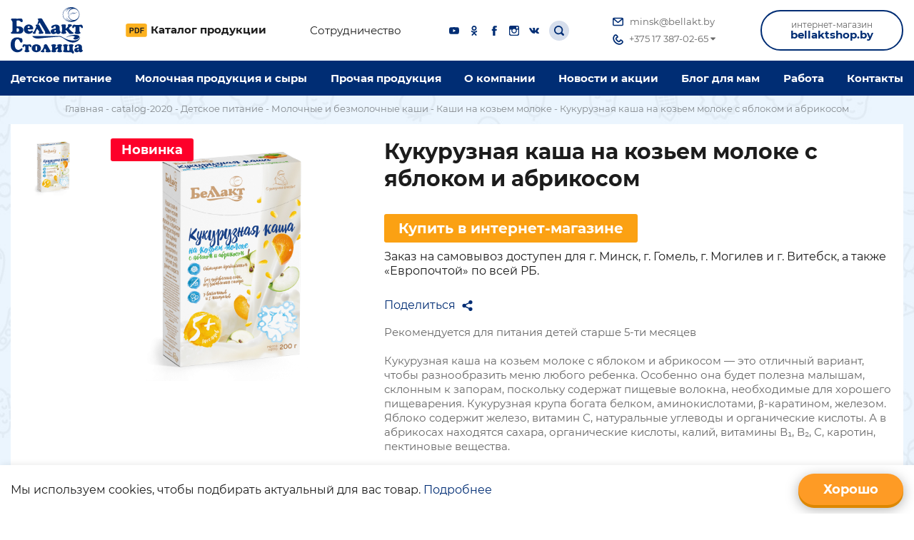

--- FILE ---
content_type: text/html; charset=UTF-8
request_url: https://bellakt-st.by/catalog/kukuruznaya-kasha-na-kozem-moloke-s-yablokom-i-abrikosom-product/
body_size: 24754
content:



<html>
<head>
    <meta http-equiv="Content-Type" content="text/html; charset=utf-8" />
    <meta name="viewport" content="width=device-width, initial-scale=1, maximum-scale=1, user-scalable=0" />
    <link rel="SHORTCUT ICON" type="image/x-icon" href="/img/favicon.ico" />
                                <meta http-equiv="Content-Type" content="text/html; charset=UTF-8" />
<meta name="keywords" content="ООО «Беллакт-Столица»" />
<meta name="description" content="▶ Кукурузная каша на козьем молоке с яблоком и абрикосом оптом от Беллакт ☀ Белорусское детское питание от производителя ✦ Пюре ▴ соки ▴ морсы ▴ смеси ▴ каши для детей оптом ☎ +375 (17) 387-02-65" />
<link href="/css/style.css?1703837745187080" type="text/css"  data-template-style="true"  rel="stylesheet" />
<script type="text/javascript" src="https://ajax.googleapis.com/ajax/libs/jquery/1.9.1/jquery.min.js"></script>
<script type="text/javascript" src="/local/modules/db.base/js/script.js"></script>



<script type="text/javascript" src="/js/swiper.js?1545073260245421"></script>
<script type="text/javascript" src="/js/fancybox.js?1545073260145547"></script>
<script type="text/javascript" src="/js/main.js?168390022412552"></script>
<script type="text/javascript" src="/js/jquery.cookie.js?16838918023066"></script>
<script type="text/javascript" src="/js/modernizr.custom.js?15450732609136"></script>
<script type="text/javascript">var _ba = _ba || []; _ba.push(["aid", "30f9d94d77ab70e1b616814a36fe7c40"]); _ba.push(["host", "bellakt-st.by"]); (function() {var ba = document.createElement("script"); ba.type = "text/javascript"; ba.async = true;ba.src = (document.location.protocol == "https:" ? "https://" : "http://") + "bitrix.info/ba.js";var s = document.getElementsByTagName("script")[0];s.parentNode.insertBefore(ba, s);})();</script>


    <title>Кукурузная каша на козьем молоке с яблоком и абрикосом оптом купить</title>
<!-- Google Tag Manager -->
<script>(function(w,d,s,l,i){w[l]=w[l]||[];w[l].push({'gtm.start':
new Date().getTime(),event:'gtm.js'});var f=d.getElementsByTagName(s)[0],
j=d.createElement(s),dl=l!='dataLayer'?'&l='+l:'';j.async=true;j.src=
'https://www.googletagmanager.com/gtm.js?id='+i+dl;f.parentNode.insertBefore(j,f);
})(window,document,'script','dataLayer','GTM-PC7WRPL');</script>
<!-- End Google Tag Manager -->

<!-- Yandex.Metrika counter -->
<script type="text/javascript" >
   (function(m,e,t,r,i,k,a){m[i]=m[i]||function(){(m[i].a=m[i].a||[]).push(arguments)};
   m[i].l=1*new Date();k=e.createElement(t),a=e.getElementsByTagName(t)[0],k.async=1,k.src=r,a.parentNode.insertBefore(k,a)})
   (window, document, "script", "https://mc.yandex.ru/metrika/tag.js", "ym");

   ym(52730389, "init", {
        clickmap:true,
        trackLinks:true,
        accurateTrackBounce:true
   });
</script>
<noscript><div><img src="https://mc.yandex.ru/watch/52730389" style="position:absolute; left:-9999px;" alt="" /></div></noscript>
<!-- /Yandex.Metrika counter -->

<!-- Global site tag (gtag.js) - Google Analytics -->
<script async src="https://www.googletagmanager.com/gtag/js?id=UA-136123450-1"></script>
<script>
  window.dataLayer = window.dataLayer || [];
  function gtag(){dataLayer.push(arguments);}
  gtag('js', new Date());

  gtag('config', 'UA-136123450-1');
</script>
<meta name="cmsmagazine" content="23fc706926a5f1c089f7857007f0288d" />
</head>
<body class="">
<!-- Google Tag Manager (noscript) -->
<noscript><iframe src="https://www.googletagmanager.com/ns.html?id=GTM-PC7WRPL"
height="0" width="0" style="display:none;visibility:hidden"></iframe></noscript>
<!-- End Google Tag Manager (noscript) -->
    <header>
        <section class="top-search-wrap">
            <div class="container-block-wrap">
                <form class="top-search" action="/search/">
                    <button><svg viewBox="0 0 512 512">
    <path class="fill" d="M497.913,497.913c-18.782,18.782-49.225,18.782-68.008,0l-84.862-84.863c-34.889,22.382-76.13,35.717-120.659,35.717  C100.469,448.767,0,348.312,0,224.383S100.469,0,224.384,0c123.931,0,224.384,100.452,224.384,224.383  c0,44.514-13.352,85.771-35.718,120.676l84.863,84.863C516.695,448.704,516.695,479.131,497.913,497.913z M224.384,64.109  c-88.511,0-160.274,71.747-160.274,160.273c0,88.526,71.764,160.274,160.274,160.274c88.525,0,160.273-71.748,160.273-160.274  C384.657,135.856,312.909,64.109,224.384,64.109z"/>
</svg></button>
                    <input type="search" name="q" placeholder="Поиск по сайту">
                </form>
                <div class="search-close">
                    <svg viewBox="0 0 212.982 212.982">
    <path class="fill" d="M131.804,106.491l75.936-75.936c6.99-6.99,6.99-18.323,0-25.312 c-6.99-6.99-18.322-6.99-25.312,0l-75.937,75.937L30.554,5.242c-6.99-6.99-18.322-6.99-25.312,0c-6.989,6.99-6.989,18.323,0,25.312 l75.937,75.936L5.242,182.427c-6.989,6.99-6.989,18.323,0,25.312c6.99,6.99,18.322,6.99,25.312,0l75.937-75.937l75.937,75.937 c6.989,6.99,18.322,6.99,25.312,0c6.99-6.99,6.99-18.322,0-25.312L131.804,106.491z"/>
</svg>                </div>
            </div>
        </section>
        <section class="desctop-header">
            <div class="top-line-header">
                <div class="container-block-wrap new-version">
                    <div class="logo">
                                                <a href="/"><svg viewBox="0 0 184.41 119.27">
    <path class="fill" d="M242.61,441.53c-0.93.17-2.56,2.9-6,4-2.1.58-10.51,1.76-11.52-11.76-0.6-8,1.92-14.8,6.38-15.22,2.66-.25,3.69.71,5.25,2.86a29.93,29.93,0,0,1,2.41,4.13c0.77,1.52,1.76,2,3.19,1.7a3.29,3.29,0,0,0,2.45-3,10.6,10.6,0,0,0-1.22-7.32c-0.91-1.57-1.73-1.57-2.27-1.42a4.37,4.37,0,0,1-3.41-.65c-2.35-1.31-4.64-1.13-6.91-1.13a16,16,0,0,0-11.32,4.07c-4.26,4-5.55,10.77-4.59,19.78,1,9.76,9.58,14.39,16.17,14.39,3.83,0,7.14-.73,9.64-2.59,2.32-1.73,4.28-3.74,3.92-5.83C244.61,442.64,243.56,441.36,242.61,441.53Z" transform="translate(-214.74 -335.89)" fill-rule="evenodd"/>
    <path class="fill" d="M377.45,407c3.91,0,14.28.45,12.81,6.23-1.18,4.62-10.83,8.25-14.51,4.41-3-3.13,3.3-3.19,2.44-5.63-0.78-2.13-5.22-2.09-7-2.07A26.35,26.35,0,0,0,358,413.27c-0.38.2-1.75,0.7-1.75,1.15h-0.35c1.5-2.52,9.39-5.35,12.27-6.06,2.17-.53,6.88-0.93,9.27-1.36h0Zm-107.83,3.16h0l64.06-.18c3.62,0.2,6.65-.25,10.17,1.22l9.57,5.39a48.13,48.13,0,0,0,17.77,5.11c5.78,0,8.6.07,13.91-1.63a10.12,10.12,0,0,0,6.39-6.27c0.12-.42.23-0.83,0.33-1.26,0.24,0,.18.06,0.18-0.18,0.5,1.45-.3,3.28-0.84,4.47-3,6.56-11.11,10.72-18.65,10.23s-14.08-4.65-19.9-8.75c-3.58-2.51-7.29-5-11.57-6.08a15.23,15.23,0,0,0-4.5-.08c-3.87.17-7.68,0.55-11.44,0.84-10.69.8-22.79,1.68-33.25,3.07-8.35,1.1-17.68,1.49-22.24-5.9h0Zm-40-15.74h0v-2.82c0-.91.83-1.61,2.24-1.61,3.18,0,4.46,2.57,4.46,5.22a4.4,4.4,0,0,1-4.41,4.4c-1.42,0-2.28-.13-2.28-5.19h0Zm0-22.18h0c0-1.39.32-2.18,3.92-2.18,5.69,0,6.09,4.49,9.23,4.49a2.81,2.81,0,0,0,2.69-3c0-3-1.87-6.4-3.64-6.4-0.64,0-9.79.43-10.69,0.43s-2.79-.13-3.05-0.13c-3.36,0-5.83-.31-9.19-0.31-1.69,0-3.27.78-3.27,2.45,0,3,4,2.5,3.68,9.08l-0.09,18.07c0,7-4.14,4.48-4.14,7.19,0,1.52,1.6,2.31,3,2.31,3.15,0,6.23-.22,9.37-0.22,2.82,0,5.37.22,8.45,0.22,9.15,0,11.28-5.36,11.28-9.72a9,9,0,0,0-5.09-7.75c-2.5-1.18-5.87-1.53-11.15-1.09-1.4.12-1.33-8.85-1.33-10.55v-2.88h0Zm33.89,15.41h0c0,1.64-1.45,1.37-2.67,1.37s-2.74.37-2.74-1.28a3,3,0,0,1,2.74-3,2.68,2.68,0,0,1,2.67,2.94h0Zm-4,5.77h9.88c1.46,0,2.81-.41,2.81-3.45,0-3.43-3.41-9.44-11.15-9.44-6.81,0-12.79,5.13-12.79,12.19,0,5.92,4.25,11.88,12.43,11.88,4.09,0,10.51-2.57,10.51-6.11,0-.87-0.82-2.28-1.78-2.28s-2.64,2.07-6,2.07c-2.14,0-5.11-1.94-5.11-4.22,0-.79.74-0.65,1.23-0.65h0Zm18.67,8.29h0a2.2,2.2,0,0,1-2.28,2.76c-2.23.05-4.73,0-4.73-2.17,0-1.61,1.86-2.2,2.64-3.33a35.5,35.5,0,0,0,4-7.51c1.85-4.47,3.26-4.47,1-8-1.36-2.14,2.58-3.25,5.83-3.25,2.73,0,3.67,2.74,4.62,4.76l6.38,12.5c1.33,2.87,2.82,2.08,2.82,3.95,0,3.05-3.79,3.05-6.23,3.05-3.25,0-6.15,1-6.15-2.3,0.08-1.56,1.57-1.32,1.57-2.55,0-1.83-4.24-6.58-4.53-7s-1-.61-1.55.47c-1,1.93-3.72,7.92-3.38,8.68h0Zm39.18,1.81h0c-0.11-1.59-3.8-5.27-6.76-11.27l-11.79-19.68c-2.56-3.45-3.08-7.83-7.13-7.83-4.82,0-10,.75-7,3.39,2,1.74.15,5.93-2.22,11.09a19.67,19.67,0,0,0,4,.29c0.7-1.63,1.16-2.63,1.46-3.26,0.86-1.78,1.93,1.26,2.43,2.11S302,397.19,302.93,400c0.74,2.21-1.17,2.18-.43,3.47,0.84,1.47,5.21,1.25,10,1.25,3.61,0,4.9,0,4.83-1.25h0Zm9-6h0a2.81,2.81,0,0,1,2.61-3c1.25,0,1.22,1.16,1.22,2.18,0,1.39-.14,3.29-1.88,3.29-1.32,0-2-1.3-2-2.5h0ZM340,393.46h0v-4.64c0-7-7.1-8-9.69-8-4.33,0-12,2.54-12,6.48a2.47,2.47,0,0,0,2.55,2.55c4,0,4.31-5,7-5,2.09,0,2.14,3.19,2.14,4.71,0,1.68-.63,1.59-2,1.59-8,0-11.1,4.07-11.1,7.36,0,4.6,3.77,6.62,7.54,6.62,4.15,0,5.51-2.36,6.61-2.36s1.22,2.36,4.82,2.36c3.33,0,6.87-2.86,6.87-5.51s-2.73,2-2.73-6.21h0Zm21.72-8.75h0c0-.66-0.94-1.61-0.94-2.54,0-2.46,3.73-2.09,5-2.09,1.5,0,5.5,0,5.5,3,0,2.13-1.36,1.13-3.55,2.88-0.37.24-4.09,3.16-4.09,5.16,0,1.17,6,6.12,6.7,7.2,1.84,2.36,5.22,2.24,5.22,4.22,0,1.48-1.82,2-4.63,2H365.8c-1.46,0-1.64-.59-2.52-2.05L358,396.3a9.46,9.46,0,0,0-2.88-1.34c-0.4,0-.36,1-0.36,1.32,0,4.2,2,2.78,2,5,0,1.32-.76,3.24-6.47,3.24-3,0-6.42.14-6.42-3,0-2.27,1.76-.61,2.06-4.57a85.45,85.45,0,0,0,0-9.23c-0.1-3.73-1.79-2.59-1.79-4.85,0-2.83,4-2.33,5.42-2.33s6.36-.82,6.36,2.1c0,1.78-.63,3.08-0.63,6.52,0,0-.15,1.89.48,1.89s6-5.68,6-6.37h0ZM394.64,381h0c2,0,4.51,2.12,4.51,6,0,2,0,2.88-2,2.88-2.29,0-3.51-4.12-4.8-4.12a1.77,1.77,0,0,0-1.8,1.6c-0.17,3.49,0,6.6.09,10.28,0.09,2.56,2.53,1.87,2.53,4.3,0,4.18-15.07,4.24-15.11,0,0-2.23,2.29-1.1,2.42-4.54,0.09-2.62.13-5.87,0-8.75,0-1-.54-2.89-1.67-2.89-1.34,0-2.51,4.12-4.72,4.12-1.75,0-2-1-2-2.57,0-3.11,1.55-6.24,4.82-6.34a4,4,0,0,1,1.71.24c0.88,0.37,2.43.55,7.27,0.55a32.67,32.67,0,0,0,6.93-.55,6.64,6.64,0,0,1,1.79-.24h0Z" transform="translate(-214.74 -335.89)" fill-rule="evenodd"/>
    <path class="fill" d="M389,347.7c-3.21-6.93-10.9-11.81-19.86-11.81-11.86,0-21.47,8.54-21.47,19.08s9.61,19.1,21.47,19.1a22.22,22.22,0,0,0,18.23-9C390.66,359.57,391.73,354.14,389,347.7Zm-16,23.37a17.87,17.87,0,0,1-16.43-10.57A17.81,17.81,0,0,0,371,372.41h-0.09c-8.27,0-15.56-4.82-18.4-11.29a19.41,19.41,0,0,0,17.91,12.36l-0.87,0c-11.66,0-21.1-8.3-21.1-18.54s9.44-18.53,21.1-18.53l0.88,0a19.42,19.42,0,0,0-18.08,12.79c2.3-5.54,7.84-10,14.47-11.29-5.12,1.69-8.65,6-10.41,11.43A18,18,0,0,1,373,338.44c0.65,0,1.3,0,1.93.09-7.54.28-13,6.46-13.54,14.81,0,0,0,.13,0,0.13-0.13,1.46.73,1.42,1.38,1.27,2.55-.6,5.06-1.32,7.56-2,1.24-.36,2.16-1.49,3.41-1.85,0.89-.27,3,0.45,2.15,1.84-3.49,1.24-10.9,4.05-12.43,4.6a1.65,1.65,0,0,0-1.35,1,4.47,4.47,0,0,0,.28,2.18c2.09,5.91,7.1,10.13,13,10.41A18.11,18.11,0,0,1,373,371.07Zm2.88-2a13.71,13.71,0,0,1-12.91-9.69,1,1,0,0,1,.17-1c1.83-2,11.37-4.76,14.26-5.91,3.19-1.28,7-2.5,8.76-3.31-1.12.27-3.79,1-4.92,1.22a18.51,18.51,0,0,1-4.27.81c-0.87-.09-1.05-0.58-1.86-0.94-1.81-.83-2.89.19-4.23,1.26a11.28,11.28,0,0,1-3.07,1.3c-0.68.27-4.94,1.92-5.56,1.14a1.66,1.66,0,0,1-.1-1,14.11,14.11,0,0,1,13.72-12.91c7.59,0,13.74,6.49,13.74,14.5S383.43,369.1,375.84,369.1Z" transform="translate(-214.74 -335.89)" fill-rule="evenodd"/>
    <path class="fill" d="M374.21,351.94a0.42,0.42,0,0,0,.38-0.45,0.43,0.43,0,0,0-.38-0.45,0.41,0.41,0,0,0-.36.45A0.4,0.4,0,0,0,374.21,351.94Z" transform="translate(-214.74 -335.89)" fill-rule="evenodd"/>
    <path class="fill" d="M396.86,440.62a20.12,20.12,0,0,0,.25,4.41,1.51,1.51,0,0,0,1.31,1.47c0.72,0.06.76,0.52,0.71,1.07a3.06,3.06,0,0,1-.58,1.52,6.48,6.48,0,0,1-5.24,2.84,3.4,3.4,0,0,1-2.93-1.21,1.4,1.4,0,0,0-2.25-.23,7.34,7.34,0,0,1-6.36,1.2c-2.27-.56-3.89-1.85-4.33-4.23a5.28,5.28,0,0,1,2.55-5.63,11.68,11.68,0,0,1,6.49-1.73c1.86,0,2.11-.29,2-2.14a8.86,8.86,0,0,0-.28-1.74c-0.45-1.54-1.74-1.91-2.88-.78a20.22,20.22,0,0,0-1.58,2,4,4,0,0,1-2.37,1.57,2.22,2.22,0,0,1-2.3-.71,2.33,2.33,0,0,1-.24-2.5,3.61,3.61,0,0,1,1.37-1.63c3.6-2.39,7.48-3.43,11.75-2.23,3.38,1,4.93,3.09,4.94,6.57C396.86,439.18,396.86,439.9,396.86,440.62Zm-8.31,4.22c-0.11-.69.32-1.81-1.11-1.83a2.33,2.33,0,0,0-2.09,2.39,2,2,0,0,0,1.6,2.19C388,447.63,388.52,446.76,388.54,444.84Z" transform="translate(-214.74 -335.89)"/>
    <path class="fill" d="M310,451.92a14.81,14.81,0,0,1-4.51-.36,2,2,0,0,1-1.6-1.51,1.53,1.53,0,0,1,.9-1.71,1.26,1.26,0,0,0,.43-1.63,12.84,12.84,0,0,0-2.28-3.78c-0.44-.56-0.92-0.37-1.27.12a17.4,17.4,0,0,0-2.09,3.9,1,1,0,0,0,.62,1.26,1.88,1.88,0,0,1,1,2.19,2,2,0,0,1-2,1.45,16.2,16.2,0,0,1-6.13-.53,1.91,1.91,0,0,1-1.58-1.67c-0.07-1,.68-1.24,1.32-1.55a5.32,5.32,0,0,0,1.85-1.56,32,32,0,0,0,4.34-7.71,6.69,6.69,0,0,0,.53-3,3.72,3.72,0,0,1,2.39-3.94c1.71-.73,3.42-0.9,5,0.48a9.67,9.67,0,0,1,1.92,2.61q2.95,5.24,5.87,10.48a8.58,8.58,0,0,0,1.83,2.33,2,2,0,0,1-.71,3.49A19.21,19.21,0,0,1,310,451.92Z" transform="translate(-214.74 -335.89)"/>
    <path class="fill" d="M256.23,451.84a11.6,11.6,0,0,1-4.86-1c-1.71-.87-1.88-2.1-0.41-3.27a2.69,2.69,0,0,0,1-2.2c0-2.48,0-5,0-7.45a1,1,0,0,0,0-.25c-0.2-.8-0.2-1.81-1.17-2.07s-1.21.72-1.67,1.27a8.51,8.51,0,0,1-1.48,1.71,1.6,1.6,0,0,1-2.7-1.26,7,7,0,0,1,.6-3.45,3.9,3.9,0,0,1,4.67-2.29,31.66,31.66,0,0,0,11.92.09c3.3-.52,5.49,1.15,5.52,4.55,0,0.34,0,.67,0,1a1.38,1.38,0,0,1-.6,1.54,2,2,0,0,1-2.15-.21,12.1,12.1,0,0,1-1.95-2.31,1.27,1.27,0,0,0-1.37-.67,1.4,1.4,0,0,0-1.11,1.37,63.81,63.81,0,0,0,.12,9,2.21,2.21,0,0,0,1.07,1.49c1.49,1.23,1.35,2.58-.37,3.44A11.76,11.76,0,0,1,256.23,451.84Z" transform="translate(-214.74 -335.89)"/>
    <path class="fill" d="M287.36,433.37a15.16,15.16,0,0,0-14.3,0,9.72,9.72,0,0,0,0,16.59,15.16,15.16,0,0,0,14.3,0A9.72,9.72,0,0,0,287.36,433.37Zm-5.17,12.08a2,2,0,0,1-1.85,1.85h-0.26a2,2,0,0,1-1.85-1.85,33.41,33.41,0,0,1,0-7.58,2,2,0,0,1,1.85-1.85h0.26a2,2,0,0,1,1.85,1.85A33.41,33.41,0,0,1,282.19,445.45Z" transform="translate(-214.74 -335.89)"/>
    <path class="fill" d="M346,449.47c0.58-1.88-1.73-2-1.83-3.44s-0.18-2.9-.21-4.36,0.11-2.91.21-4.36,2.41-1.56,1.83-3.44a2.81,2.81,0,0,0-1.64-1.73,12.86,12.86,0,0,0-4.57-.74,11.6,11.6,0,0,0-4.86,1c-1.71.87-1.88,2.1-.41,3.27a2.59,2.59,0,0,1,.44.5,0.88,0.88,0,0,1-.14,1.19,47.47,47.47,0,0,1-4.72,3.24,0.73,0.73,0,0,1-1.11-.66c0-.87.09-1.73,0.15-2.6,0.1-1.49,2.41-1.56,1.83-3.44a2.81,2.81,0,0,0-1.64-1.73,12.86,12.86,0,0,0-4.57-.74,11.6,11.6,0,0,0-4.86,1c-1.71.87-1.88,2.1-.41,3.27a2.69,2.69,0,0,1,1,2.2c0,0.72,0,1.44,0,2.16h0q0,0.84,0,1.68t0,1.68h0c0,0.72,0,1.44,0,2.16a2.69,2.69,0,0,1-1,2.2c-1.47,1.18-1.3,2.41.41,3.27a11.6,11.6,0,0,0,4.86,1,12.73,12.73,0,0,0,4.63-.77,2.75,2.75,0,0,0,1.62-1.76c0.29-1.06-.36-1.53-1-2a1,1,0,0,1,0-1.61c1.21-1,3.14-2.29,4.38-3.09a0.75,0.75,0,0,1,1.16.63v0h0c0,0.72,0,1.44,0,2.16a2.69,2.69,0,0,1-1,2.2c-1.47,1.18-1.3,2.41.41,3.27a11.6,11.6,0,0,0,4.86,1,12.86,12.86,0,0,0,4.57-.74A2.81,2.81,0,0,0,346,449.47Z" transform="translate(-214.74 -335.89)"/>
    <path class="fill" d="M373.52,445.7a40.4,40.4,0,0,1-.19-5.79c0-.87.09-1.73,0.15-2.6,0.1-1.49,2.41-1.56,1.83-3.44a2.81,2.81,0,0,0-1.64-1.73,12.86,12.86,0,0,0-4.57-.74,11.6,11.6,0,0,0-4.86,1c-1.71.87-1.88,2.1-.41,3.27a2.69,2.69,0,0,1,1,2.2c0,0.72,0,1.44,0,2.16q0,0.84,0,1.68t0,1.68c0,0.72,0,2.16,0,2.87-0.1,1.8-5.23,2-5.59.2a47,47,0,0,1-.19-6.51c0-.87.09-1.73,0.15-2.6,0.1-1.49,2.41-1.56,1.83-3.44a2.81,2.81,0,0,0-1.64-1.73,12.86,12.86,0,0,0-4.57-.74,11.6,11.6,0,0,0-4.86,1c-1.71.87-1.88,2.1-.41,3.27a2.69,2.69,0,0,1,1,2.2c0,0.72,0,1.44,0,2.16q0,0.84,0,1.68t0,1.68c0,0.72,0,1.44,0,2.16a2.69,2.69,0,0,1-1,2.2c-1.47,1.18-1.3,2.41.41,3.27a11.6,11.6,0,0,0,4.86,1h13.83a3.38,3.38,0,0,1,2.86,1.8,4.59,4.59,0,0,0,1.26,1.08,2.29,2.29,0,0,0,3.08-.62,6.16,6.16,0,0,0,0-4.65C375.33,448.22,373.91,447.8,373.52,445.7Z" transform="translate(-214.74 -335.89)"/>
</svg></a>
                                            </div>
                    <a href="http://bellakt-st.by/upload/pdf/katalog2025.pdf" download target="_blank" class="download">
                        <svg viewBox="0 0 328 210">
    <path class="fill" d="M297.1,1.2H164.2h-34.5H110H87H31.3C15,1.2,1.8,14.4,1.8,30.7v147.7c0,16.3,13.2,29.5,29.5,29.5H66v-0.2h77.2
	v0.1v0.2h153.9c16.3,0,29.5-13.2,29.5-29.5V30.7C326.6,14.4,313.4,1.2,297.1,1.2z"/>
    <path class="fill2" d="M119.5,73.9c-3.3-4.3-7.3-7-12.2-8.3c-3.2-0.8-9.9-1.3-20.3-1.3H59.6v84.6h17.1V117h11.1
        c7.7,0,13.6-0.4,17.7-1.2c3-0.7,6-2,8.9-4s5.3-4.8,7.2-8.3s2.8-7.9,2.8-13.1C124.4,83.6,122.8,78.1,119.5,73.9z M104.9,97.2
        c-1.3,1.9-3.1,3.3-5.3,4.2s-6.8,1.3-13.5,1.3h-9.3v-24h8.3c6.2,0,10.3,0.2,12.3,0.6c2.8,0.5,5.1,1.8,6.9,3.8s2.7,4.5,2.7,7.6
        C106.8,93.1,106.1,95.3,104.9,97.2z"/>
    <path class="fill2" d="M206.5,87.5c-1.8-5.4-4.5-10-8.1-13.7s-7.8-6.3-12.8-7.8c-3.7-1.1-9.1-1.6-16.1-1.6h-31.2V149h32.1
        c6.3,0,11.3-0.6,15.1-1.8c5-1.6,9-3.9,12-6.8c3.9-3.8,6.9-8.8,9.1-14.9c1.7-5,2.6-11,2.6-18C209.3,99.5,208.3,92.9,206.5,87.5z
         M189.9,122.2c-1.2,3.8-2.6,6.5-4.5,8.2c-1.8,1.7-4.1,2.8-6.9,3.5c-2.1,0.5-5.6,0.8-10.3,0.8h-12.8l0,0v-56h7.7
        c7,0,11.6,0.3,14,0.8c3.2,0.7,5.8,2,7.9,4c2.1,2,3.7,4.7,4.8,8.2c1.2,3.5,1.7,8.5,1.7,15.1C191.6,113.2,191,118.4,189.9,122.2z"/>
    <polygon class="fill2" points="281.8,78.7 281.8,64.3 223.8,64.3 223.8,148.9 240.9,148.9 240.9,113 276.2,113 276.2,98.7 
        240.9,98.7 240.9,78.7"/>
</svg>                        <span class="txt">Каталог продукции</span>
                    </a>
                    <a class="top-link" href="/sotrudnichestvo/">Сотрудничество</a>
                    <div class="soc-block-wrap">
                        <a class="soc-block soc-yt" target="_blank" href="https://www.youtube.com/channel/UCHYnyURq0tnKKnaCeYz0rbQ">
                            <svg viewBox="0 0 643 451">
    <path class="fill" d="M626.2,71.2c-7.4-27.4-29-49-56.4-56.4C519.8,1.1,319.7,1.1,319.7,1.1s-200.1,0-250.2,13.2c-26.9,7.4-49,29.5-56.4,56.9
	C0,121.2,0,225,0,225s0,104.3,13.2,153.8c7.4,27.4,29,49,56.4,56.4c50.6,13.7,250.2,13.7,250.2,13.7s200.1,0,250.2-13.2
	c27.4-7.4,49-29,56.4-56.4c13.2-50,13.2-153.8,13.2-153.8S639.9,121.2,626.2,71.2z M255.9,320.8V129.1L422.4,225L255.9,320.8z"/>
</svg>
                        </a>
                        <a class="soc-block soc-ok" target="_blank" href="https://ok.ru/bellakt.st">
                            <svg viewBox="0 0 95.481 95.481">
    <path class="fill" d="M43.041,67.254c-7.402-0.772-14.076-2.595-19.79-7.064c-0.709-0.556-1.441-1.092-2.088-1.713
        c-2.501-2.402-2.753-5.153-0.774-7.988c1.693-2.426,4.535-3.075,7.489-1.682c0.572,0.27,1.117,0.607,1.639,0.969
        c10.649,7.317,25.278,7.519,35.967,0.329c1.059-0.812,2.191-1.474,3.503-1.812c2.551-0.655,4.93,0.282,6.299,2.514
        c1.564,2.549,1.544,5.037-0.383,7.016c-2.956,3.034-6.511,5.229-10.461,6.761c-3.735,1.448-7.826,2.177-11.875,2.661
        c0.611,0.665,0.899,0.992,1.281,1.376c5.498,5.524,11.02,11.025,16.5,16.566c1.867,1.888,2.257,4.229,1.229,6.425
        c-1.124,2.4-3.64,3.979-6.107,3.81c-1.563-0.108-2.782-0.886-3.865-1.977c-4.149-4.175-8.376-8.273-12.441-12.527
        c-1.183-1.237-1.752-1.003-2.796,0.071c-4.174,4.297-8.416,8.528-12.683,12.735c-1.916,1.889-4.196,2.229-6.418,1.15
        c-2.362-1.145-3.865-3.556-3.749-5.979c0.08-1.639,0.886-2.891,2.011-4.014c5.441-5.433,10.867-10.88,16.295-16.322
        C42.183,68.197,42.518,67.813,43.041,67.254z"/>
    <path class="fill" d="M47.55,48.329c-13.205-0.045-24.033-10.992-23.956-24.218C23.67,10.739,34.505-0.037,47.84,0
        c13.362,0.036,24.087,10.967,24.02,24.478C71.792,37.677,60.889,48.375,47.55,48.329z M59.551,24.143
        c-0.023-6.567-5.253-11.795-11.807-11.801c-6.609-0.007-11.886,5.316-11.835,11.943c0.049,6.542,5.324,11.733,11.896,11.709
        C54.357,35.971,59.573,30.709,59.551,24.143z"/>
</svg>                        </a>
                        <a class="soc-block soc-fb" target="_blank" href="https://www.facebook.com/bellakt.st/">
                            <svg viewBox="0 0 512 512">
    <path class="fill" d="M308.3,508.5c-2.5,0.1-4.1,0.3-5.7,0.3c-34.2,0-68.3-0.1-102.5,0.1c-4.8,0-6.1-1.3-6.1-6.1c0.1-79.6,0.1-159.3,0.1-238.9   c0-2.1,0-4.2,0-6.9c-18.6,0-36.7,0-55.1,0c0-28.4,0-56.3,0-85c1.9,0,3.7,0,5.4,0c15,0,30-0.1,45,0.1c3.8,0,4.8-1.1,4.8-4.8   c-0.2-22.3-0.2-44.7,0-67c0.1-15.6,2.6-30.8,9.8-44.9c10.3-19.9,26.6-32.8,47.2-40.8c16.8-6.6,34.5-9,52.3-9.3   c29-0.4,58-0.2,87-0.3c2.7,0,4.9-0.1,4.9,3.7c-0.1,27.5-0.1,55-0.1,82.5c0,0.3-0.1,0.6-0.5,1.9c-1.7,0-3.6,0-5.5,0   c-18,0-36-0.1-54,0c-10.4,0-18.8,4.2-24.1,13.3c-1.6,2.7-2.6,6.2-2.6,9.4c-0.3,17,0,34-0.2,51c0,4,1.2,5.1,5.1,5.1   c25-0.2,50-0.1,75-0.1c2,0,3.9,0,7.3,0c-3.5,28.6-6.9,56.6-10.4,84.9c-26,0-51.3,0-77.1,0C308.3,340.8,308.3,424.4,308.3,508.5z"/>
</svg>                        </a>
                        <a class="soc-block soc-ins" target="_blank" href="https://www.instagram.com/bellakt.st/">
                            <svg viewBox="0 0 112.2 112.2">
<g>
	<path class="fill" d="M94.6,0H17.6C7.9,0,0,7.9,0,17.6v76.9c0,9.7,7.9,17.6,17.6,17.6h76.9c9.7,0,17.6-7.9,17.6-17.6V17.6
		C112.2,7.9,104.3,0,94.6,0z M82.6,13l14.1,0h0c1.4,0,2.5,1.1,2.5,2.4v14.1c0,1.4-1.1,2.4-2.4,2.4L82.7,32c-1.4,0-2.4-1.1-2.4-2.4
		l-0.1-14.1C80.2,14.1,81.3,13,82.6,13z M38.9,46.5c0.4-0.6,0.8-1.3,1.2-1.9c3.6-5,9.4-8.2,16-8.2c6.6,0,12.4,3.3,16,8.2
		c0.4,0.6,0.8,1.2,1.2,1.9c1.6,2.8,2.6,6.1,2.6,9.6c0,10.9-8.9,19.7-19.8,19.7S36.3,67,36.3,56.1C36.3,52.6,37.3,49.3,38.9,46.5z
		 M101.3,90.5c0,5.9-4.8,10.8-10.8,10.8H21.7c-5.9,0-10.8-4.8-10.8-10.8V44.6h16.8c-0.4,1-0.8,2.1-1.1,3.2c-0.8,2.7-1.2,5.5-1.2,8.4
		c0,16.9,13.8,30.7,30.7,30.7C73,86.8,86.8,73,86.8,56.1c0-2.9-0.4-5.7-1.2-8.4c-0.3-1.1-0.7-2.1-1.1-3.2h16.8V90.5z"/>
</g>
</svg>
                        </a>
                        <a class="soc-block soc-vk" target="_blank" href="https://vk.com/bellakt_st">
                            <svg viewBox="0 0 304.36 304.36">
    <path class="fill" d="M261.945,175.576c10.096,9.857,20.752,19.131,29.807,29.982
        c4,4.822,7.787,9.798,10.684,15.394c4.105,7.955,0.387,16.709-6.746,17.184l-44.34-0.02c-11.436,0.949-20.559-3.655-28.23-11.474
        c-6.139-6.253-11.824-12.908-17.727-19.372c-2.42-2.642-4.953-5.128-7.979-7.093c-6.053-3.929-11.307-2.726-14.766,3.587
        c-3.523,6.421-4.322,13.531-4.668,20.687c-0.475,10.441-3.631,13.186-14.119,13.664c-22.414,1.057-43.686-2.334-63.447-13.641
        c-17.422-9.968-30.932-24.04-42.691-39.971C34.828,153.482,17.295,119.395,1.537,84.353C-2.01,76.458,0.584,72.22,9.295,72.07
        c14.465-0.281,28.928-0.261,43.41-0.02c5.879,0.086,9.771,3.458,12.041,9.012c7.826,19.243,17.402,37.551,29.422,54.521
        c3.201,4.518,6.465,9.036,11.113,12.216c5.142,3.521,9.057,2.354,11.476-3.374c1.535-3.632,2.207-7.544,2.553-11.434
        c1.146-13.383,1.297-26.743-0.713-40.079c-1.234-8.323-5.922-13.711-14.227-15.286c-4.238-0.803-3.607-2.38-1.555-4.799
        c3.564-4.172,6.916-6.769,13.598-6.769h50.111c7.889,1.557,9.641,5.101,10.721,13.039l0.043,55.663
        c-0.086,3.073,1.535,12.192,7.07,14.226c4.43,1.448,7.35-2.096,10.008-4.905c11.998-12.734,20.561-27.783,28.211-43.366
        c3.395-6.852,6.314-13.968,9.143-21.078c2.096-5.276,5.385-7.872,11.328-7.757l48.229,0.043c1.43,0,2.877,0.021,4.262,0.258
        c8.127,1.385,10.354,4.881,7.844,12.817c-3.955,12.451-11.65,22.827-19.174,33.251c-8.043,11.129-16.645,21.877-24.621,33.072
        C252.26,161.544,252.842,166.697,261.945,175.576L261.945,175.576z M261.945,175.576"/>
</svg>                        </a>
                        <a class="search-but" target="_blank">
                            <svg viewBox="0 0 512 512">
    <path class="fill" d="M497.913,497.913c-18.782,18.782-49.225,18.782-68.008,0l-84.862-84.863c-34.889,22.382-76.13,35.717-120.659,35.717  C100.469,448.767,0,348.312,0,224.383S100.469,0,224.384,0c123.931,0,224.384,100.452,224.384,224.383  c0,44.514-13.352,85.771-35.718,120.676l84.863,84.863C516.695,448.704,516.695,479.131,497.913,497.913z M224.384,64.109  c-88.511,0-160.274,71.747-160.274,160.273c0,88.526,71.764,160.274,160.274,160.274c88.525,0,160.273-71.748,160.273-160.274  C384.657,135.856,312.909,64.109,224.384,64.109z"/>
</svg>                        </a>
                    </div>
                    <div class="new-contact-header">
                        <a class="mail">
                            <svg viewBox="0 0 382.117 382.117">
    <path class="fill" d="M336.764,45.945H45.354C20.346,45.945,0,65.484,0,89.5v203.117c0,24.016,20.346,43.555,45.354,43.555h291.41
	c25.008,0,45.353-19.539,45.353-43.555V89.5C382.117,65.484,361.772,45.945,336.764,45.945z M336.764,297.72H45.354
	c-3.676,0-6.9-2.384-6.9-5.103V116.359l131.797,111.27c2.702,2.282,6.138,3.538,9.676,3.538l22.259,0.001
	c3.536,0,6.974-1.257,9.677-3.539l131.803-111.274v176.264C343.664,295.336,340.439,297.72,336.764,297.72z M191.059,192.987
	L62.87,84.397h256.378L191.059,192.987z"/>
</svg>                            <span>minsk@bellakt.by                            </span>
                        </a>
                        <div class="sub-block-wrap">
                            <p class="ico">
                                <svg viewBox="0 0 338 338">
<path class="fill"  d="M320.9,207.3c-0.1-0.1-26.9-26-26.9-26c-13.7-13.7-30.5-19.7-46.1-16.5c-14,2.9-25,12.6-30.9,27.4
    c-3.4,8.6-5.7,13.5-6.8,15.7c-6.6,6-12.4,6.6-21.4,2.6c-11.2-5-22.8-15.7-33.7-26.6c-10.9-10.9-21.6-22.5-26.6-33.7
    c-4-9-3.3-14.8,2.6-21.4c2.2-1.1,7.1-3.3,15.7-6.8c14.8-5.9,24.5-16.9,27.4-30.9c3.2-15.6-2.8-32.4-16.5-46.1c0,0-25.9-26.8-26-26.9
    C112.6-0.9,82.6-2.2,61.8,15c-4.4,3.7-11.7,10.7-14.5,13.5C-20.4,96.3,1.2,203.4,68.8,270.1l0.1,0.1C108.5,309.4,160,332.3,208,333
    c39.4,0,75.1-13.7,101.2-39.9c3.6-3.6,11.5-12,14.8-16C341.3,256.4,339.9,226.4,320.9,207.3L320.9,207.3z M293.2,251.5
    c-2.2,2.7-9.2,10.1-12.4,13.3C261.8,284,237,293.4,207.3,293c-37.7-0.5-77.9-19.2-110.2-51.1C40.3,184.8,22.6,97.3,87.5,45.8
    c4.7-3.9,11.5-3.7,15.9,0.6c0,0,25.9,26.8,26,26.8c4.8,4.8,5.8,8.8,5.7,9.9c-0.2,0.3-1.1,1.1-3.1,1.9C109.3,94,106.7,96.5,104.3,99
    c-18.9,18.9-23.3,42.8-12.3,67.4c7.6,17.1,21.3,32.1,34.9,45.8c13.6,13.6,28.6,27.2,45.7,34.9c24.6,11,48.6,6.6,67.4-12.3
    c2.5-2.5,5-5,14.1-27.6c0.8-2,1.6-2.9,1.9-3.1c1.1-0.2,5.1,0.9,9.9,5.7c0.1,0.1,26.8,26,26.8,26C296.9,240,297.2,246.8,293.2,251.5
    L293.2,251.5z"/>
</svg>                            </p>
                            <span>
                                +375 17 387-02-65                            </span>
                            <svg viewBox="0 0 512 288">
    <path class="fill" d="M502.5,9.5C496.2,3.2,488.7,0,480,0H32C23.3,0,15.8,3.2,9.5,9.5C3.2,15.8,0,23.3,0,32c0,8.7,3.2,16.2,9.5,22.5
        l224,224c6.3,6.3,13.8,9.5,22.5,9.5s16.2-3.2,22.5-9.5l224-224c6.3-6.3,9.5-13.8,9.5-22.5C512,23.3,508.8,15.8,502.5,9.5z"/>
</svg>
                            <div class="sub-menu-wrap">
                                <p class="sub-item">
                                    +375 44 754-50-02                                </p>
                                <p class="sub-item">
                                                                    </p>
                                <p class="sub-item">
                                                                    </p>
                                <p class="sub-item">
                                                                    </p>
                            </div>
                        </div>
                    </div>
                    <a href="http://bellaktshop.by/" target="_blank" class="header-link">
                        <span>интернет-магазин</span>bellaktshop.by
                    </a>
                </div>
            </div>
            <div class="full-container menu-line blue-fon">
    <div class="container-block-wrap">
            <div class="sub-top-wrap">
            <a class="menu-link" href="/catalog/detskoe-pitanie/">Детское питание</a>
            <div class="sub-top">
        <div class="column">
                <a href="/catalog/detskie-smesi/" class="top-link">Детские смеси</a>
                        <a href="/catalog/molochnye-bezmolochnye-kashi/" class="top-link">Молочные и безмолочные каши</a>
                <a href="/catalog/cereal-with-goat-milk/" class="sub-link">Каши на козьем молоке</a>
                <a href="/catalog/milk-porridge1/" class="sub-link">Молочные каши</a>
                <a href="/catalog/dairy-free-porridge/" class="sub-link">Безмолочные каши</a>
                        <a href="/catalog/for-pregnant-and-lactating-women/" class="top-link">Для беременных и кормящих женщин</a>
                        <a href="/catalog/detskie-soki/" class="top-link">Детские напитки</a>
                <a href="/catalog/soki/" class="sub-link">Детские соки</a>
                <a href="/catalog/nektary/" class="sub-link">Детские нектары</a>
                <a href="/catalog/tea-drinks/" class="sub-link">Чайные напитки</a>
                        <a href="/catalog/premium/" class="top-link">Новинки</a>
                    </div>
        <div class="column">
                <a href="/catalog/detskie-pure/" class="top-link">Детские пюре</a>
                <a href="/catalog/fruktovye-pure-v-myagkoj-upakovke/" class="sub-link">Пюре в мягкой упаковке</a>
                <a href="/catalog/ovoschnye-pure/" class="sub-link">Овощные пюре</a>
                <a href="/catalog/fruktovye-pure/" class="sub-link">Фруктовые пюре</a>
                <a href="/catalog/myasnye-pure/" class="sub-link">Мясные пюре</a>
                <a href="/catalog/rybnye-pure/" class="sub-link">Рыбные пюре</a>
                        <a href="/catalog/detskie-molochnye-produkty/" class="top-link">Детские молочные продукты</a>
                <a href="/catalog/children-s-dairy-kitchen/" class="sub-link">Детская молочная кухня</a>
                <a href="/catalog/wunderkin-3/" class="sub-link">Вундеркини 3+</a>
                        <a href="/catalog/baby-biscuits-/" class="top-link">Детское печенье</a>
                        <a href="/catalog/detskoe-pitanie-mimimi/" class="top-link">Детское питание «Mimimi»</a>
                    </div>
        </div>
        </div>
            <div class="sub-top-wrap">
            <a class="menu-link" href="/catalog/molochnaya-produktciya-i-syry/">Молочная продукция и сыры</a>
            <div class="sub-top">
        <div class="column">
                <a href="/catalog/moloko-slivki/" class="top-link">Молоко, Сливки</a>
                        <a href="/catalog/tvorog/" class="top-link">Творог и творожная продукция</a>
                        <a href="/catalog/kefir-ryazhenka/" class="top-link">Кисломолочная продукция</a>
                        <a href="/catalog/tvorozhnye-deserty/" class="top-link">Десерты</a>
                        <a href="/catalog/smetana/" class="top-link">Сметана</a>
                        <a href="/catalog/maslo/" class="top-link">Масло сливочное</a>
                        <a href="/catalog/exponentaa/" class="top-link">EXPONENTA</a>
                        <a href="/catalog/exponenta/" class="top-link">ОАО «Молочные горки»</a>
                        <a href="/catalog/ooo-praymilk/" class="top-link">ООО «Праймилк»</a>
                    </div>
        <div class="column">
                <a href="/catalog/tvorog-zernenyj/" class="top-link">Творог зерненый</a>
                        <a href="/catalog/suhoe-moloko/" class="top-link">Сухое молоко</a>
                        <a href="/catalog/syry-vualya-bellakt/" class="top-link">Сыры «Беллакт»</a>
                        <a href="/catalog/zhele/" class="top-link">Желе</a>
                        <a href="/catalog/kashi-molochnye-gotovye/" class="top-link">Каши молочные готовые</a>
                        <a href="/catalog/yogurty/" class="top-link">Йогурты</a>
                        <a href="/catalog/soao-belovezhskie-syry/" class="top-link">СОАО «Беловежские сыры»</a>
                        <a href="/catalog/cheeses-jsc-turov-dairy-plant/" class="top-link">Сыры ОАО «Туровский молочный комбинат»</a>
                        <a href="/catalog/ooo-zhukovskoe-moloko/" class="top-link">ООО «Жуковское молоко»</a>
                    </div>
        </div>
        </div>
            <div class="sub-top-wrap">
            <a class="menu-link" href="/catalog/prochee/">Прочая продукция</a>
            <div class="sub-top">
        <div class="column">
                <a href="/catalog/syhienapitki/" class="top-link">Сухие напитки</a>
                        <a href="/catalog/kremovyy-zefir-/" class="top-link">Спортивное питание</a>
                        <a href="/catalog/napitki-kofeynye-i-kakao/" class="top-link">Напитки кофейные и какао</a>
                    </div>
        <div class="column">
                <a href="/catalog/sukhie-kashi/" class="top-link">Сухие каши</a>
                        <a href="/catalog/iooo-kirovskiy-pishchevoy-kombinat/" class="top-link">ИООО «Кировский пищевой комбинат»</a>
                    </div>
        </div>
        </div>
            <div class="sub-top-wrap">
            <a class="menu-link" href="/about/">O компании</a>
                    </div>
            <div class="sub-top-wrap">
            <a class="menu-link" href="/news/">Новости и акции</a>
                    </div>
            <div class="sub-top-wrap">
            <a class="menu-link" href="/blog/">Блог для мам</a>
                    </div>
            <div class="sub-top-wrap">
            <a class="menu-link" href="/about/vakansii/">Работа</a>
                    </div>
            <div class="sub-top-wrap">
            <a class="menu-link" href="/contacts/">Контакты</a>
                    </div>
        </div>
</div>
        </section>
        <section class="mobile-header">
            <div class="full-container">
                <div class="container-block-wrap">
                    <a class="popup-open burger menu-open" popup-name=".mob-menu">
                        <svg viewBox="0 0 24.8 24.8">
    <path class="fill" d="M1,6.3c0-0.8,0.6-1.4,1.4-1.4h18.8c0.8,0,1.4,0.6,1.4,1.4S22,7.7,21.3,7.7H2.4C1.6,7.7,1,7.1,1,6.3z M21.3,10.9H2.4
        c-0.8,0-1.4,0.6-1.4,1.4s0.6,1.4,1.4,1.4h18.8c0.8,0,1.4-0.6,1.4-1.4S22,10.9,21.3,10.9z M21.3,17H2.4C1.6,17,1,17.7,1,18.4
        c0,0.8,0.6,1.4,1.4,1.4h18.8c0.8,0,1.4-0.6,1.4-1.4C22.7,17.7,22,17,21.3,17z"/>
</svg>                    </a>
                    <div class="logo">
                                                <a href="/"><svg viewBox="0 0 184.41 119.27">
    <path class="fill" d="M242.61,441.53c-0.93.17-2.56,2.9-6,4-2.1.58-10.51,1.76-11.52-11.76-0.6-8,1.92-14.8,6.38-15.22,2.66-.25,3.69.71,5.25,2.86a29.93,29.93,0,0,1,2.41,4.13c0.77,1.52,1.76,2,3.19,1.7a3.29,3.29,0,0,0,2.45-3,10.6,10.6,0,0,0-1.22-7.32c-0.91-1.57-1.73-1.57-2.27-1.42a4.37,4.37,0,0,1-3.41-.65c-2.35-1.31-4.64-1.13-6.91-1.13a16,16,0,0,0-11.32,4.07c-4.26,4-5.55,10.77-4.59,19.78,1,9.76,9.58,14.39,16.17,14.39,3.83,0,7.14-.73,9.64-2.59,2.32-1.73,4.28-3.74,3.92-5.83C244.61,442.64,243.56,441.36,242.61,441.53Z" transform="translate(-214.74 -335.89)" fill-rule="evenodd"/>
    <path class="fill" d="M377.45,407c3.91,0,14.28.45,12.81,6.23-1.18,4.62-10.83,8.25-14.51,4.41-3-3.13,3.3-3.19,2.44-5.63-0.78-2.13-5.22-2.09-7-2.07A26.35,26.35,0,0,0,358,413.27c-0.38.2-1.75,0.7-1.75,1.15h-0.35c1.5-2.52,9.39-5.35,12.27-6.06,2.17-.53,6.88-0.93,9.27-1.36h0Zm-107.83,3.16h0l64.06-.18c3.62,0.2,6.65-.25,10.17,1.22l9.57,5.39a48.13,48.13,0,0,0,17.77,5.11c5.78,0,8.6.07,13.91-1.63a10.12,10.12,0,0,0,6.39-6.27c0.12-.42.23-0.83,0.33-1.26,0.24,0,.18.06,0.18-0.18,0.5,1.45-.3,3.28-0.84,4.47-3,6.56-11.11,10.72-18.65,10.23s-14.08-4.65-19.9-8.75c-3.58-2.51-7.29-5-11.57-6.08a15.23,15.23,0,0,0-4.5-.08c-3.87.17-7.68,0.55-11.44,0.84-10.69.8-22.79,1.68-33.25,3.07-8.35,1.1-17.68,1.49-22.24-5.9h0Zm-40-15.74h0v-2.82c0-.91.83-1.61,2.24-1.61,3.18,0,4.46,2.57,4.46,5.22a4.4,4.4,0,0,1-4.41,4.4c-1.42,0-2.28-.13-2.28-5.19h0Zm0-22.18h0c0-1.39.32-2.18,3.92-2.18,5.69,0,6.09,4.49,9.23,4.49a2.81,2.81,0,0,0,2.69-3c0-3-1.87-6.4-3.64-6.4-0.64,0-9.79.43-10.69,0.43s-2.79-.13-3.05-0.13c-3.36,0-5.83-.31-9.19-0.31-1.69,0-3.27.78-3.27,2.45,0,3,4,2.5,3.68,9.08l-0.09,18.07c0,7-4.14,4.48-4.14,7.19,0,1.52,1.6,2.31,3,2.31,3.15,0,6.23-.22,9.37-0.22,2.82,0,5.37.22,8.45,0.22,9.15,0,11.28-5.36,11.28-9.72a9,9,0,0,0-5.09-7.75c-2.5-1.18-5.87-1.53-11.15-1.09-1.4.12-1.33-8.85-1.33-10.55v-2.88h0Zm33.89,15.41h0c0,1.64-1.45,1.37-2.67,1.37s-2.74.37-2.74-1.28a3,3,0,0,1,2.74-3,2.68,2.68,0,0,1,2.67,2.94h0Zm-4,5.77h9.88c1.46,0,2.81-.41,2.81-3.45,0-3.43-3.41-9.44-11.15-9.44-6.81,0-12.79,5.13-12.79,12.19,0,5.92,4.25,11.88,12.43,11.88,4.09,0,10.51-2.57,10.51-6.11,0-.87-0.82-2.28-1.78-2.28s-2.64,2.07-6,2.07c-2.14,0-5.11-1.94-5.11-4.22,0-.79.74-0.65,1.23-0.65h0Zm18.67,8.29h0a2.2,2.2,0,0,1-2.28,2.76c-2.23.05-4.73,0-4.73-2.17,0-1.61,1.86-2.2,2.64-3.33a35.5,35.5,0,0,0,4-7.51c1.85-4.47,3.26-4.47,1-8-1.36-2.14,2.58-3.25,5.83-3.25,2.73,0,3.67,2.74,4.62,4.76l6.38,12.5c1.33,2.87,2.82,2.08,2.82,3.95,0,3.05-3.79,3.05-6.23,3.05-3.25,0-6.15,1-6.15-2.3,0.08-1.56,1.57-1.32,1.57-2.55,0-1.83-4.24-6.58-4.53-7s-1-.61-1.55.47c-1,1.93-3.72,7.92-3.38,8.68h0Zm39.18,1.81h0c-0.11-1.59-3.8-5.27-6.76-11.27l-11.79-19.68c-2.56-3.45-3.08-7.83-7.13-7.83-4.82,0-10,.75-7,3.39,2,1.74.15,5.93-2.22,11.09a19.67,19.67,0,0,0,4,.29c0.7-1.63,1.16-2.63,1.46-3.26,0.86-1.78,1.93,1.26,2.43,2.11S302,397.19,302.93,400c0.74,2.21-1.17,2.18-.43,3.47,0.84,1.47,5.21,1.25,10,1.25,3.61,0,4.9,0,4.83-1.25h0Zm9-6h0a2.81,2.81,0,0,1,2.61-3c1.25,0,1.22,1.16,1.22,2.18,0,1.39-.14,3.29-1.88,3.29-1.32,0-2-1.3-2-2.5h0ZM340,393.46h0v-4.64c0-7-7.1-8-9.69-8-4.33,0-12,2.54-12,6.48a2.47,2.47,0,0,0,2.55,2.55c4,0,4.31-5,7-5,2.09,0,2.14,3.19,2.14,4.71,0,1.68-.63,1.59-2,1.59-8,0-11.1,4.07-11.1,7.36,0,4.6,3.77,6.62,7.54,6.62,4.15,0,5.51-2.36,6.61-2.36s1.22,2.36,4.82,2.36c3.33,0,6.87-2.86,6.87-5.51s-2.73,2-2.73-6.21h0Zm21.72-8.75h0c0-.66-0.94-1.61-0.94-2.54,0-2.46,3.73-2.09,5-2.09,1.5,0,5.5,0,5.5,3,0,2.13-1.36,1.13-3.55,2.88-0.37.24-4.09,3.16-4.09,5.16,0,1.17,6,6.12,6.7,7.2,1.84,2.36,5.22,2.24,5.22,4.22,0,1.48-1.82,2-4.63,2H365.8c-1.46,0-1.64-.59-2.52-2.05L358,396.3a9.46,9.46,0,0,0-2.88-1.34c-0.4,0-.36,1-0.36,1.32,0,4.2,2,2.78,2,5,0,1.32-.76,3.24-6.47,3.24-3,0-6.42.14-6.42-3,0-2.27,1.76-.61,2.06-4.57a85.45,85.45,0,0,0,0-9.23c-0.1-3.73-1.79-2.59-1.79-4.85,0-2.83,4-2.33,5.42-2.33s6.36-.82,6.36,2.1c0,1.78-.63,3.08-0.63,6.52,0,0-.15,1.89.48,1.89s6-5.68,6-6.37h0ZM394.64,381h0c2,0,4.51,2.12,4.51,6,0,2,0,2.88-2,2.88-2.29,0-3.51-4.12-4.8-4.12a1.77,1.77,0,0,0-1.8,1.6c-0.17,3.49,0,6.6.09,10.28,0.09,2.56,2.53,1.87,2.53,4.3,0,4.18-15.07,4.24-15.11,0,0-2.23,2.29-1.1,2.42-4.54,0.09-2.62.13-5.87,0-8.75,0-1-.54-2.89-1.67-2.89-1.34,0-2.51,4.12-4.72,4.12-1.75,0-2-1-2-2.57,0-3.11,1.55-6.24,4.82-6.34a4,4,0,0,1,1.71.24c0.88,0.37,2.43.55,7.27,0.55a32.67,32.67,0,0,0,6.93-.55,6.64,6.64,0,0,1,1.79-.24h0Z" transform="translate(-214.74 -335.89)" fill-rule="evenodd"/>
    <path class="fill" d="M389,347.7c-3.21-6.93-10.9-11.81-19.86-11.81-11.86,0-21.47,8.54-21.47,19.08s9.61,19.1,21.47,19.1a22.22,22.22,0,0,0,18.23-9C390.66,359.57,391.73,354.14,389,347.7Zm-16,23.37a17.87,17.87,0,0,1-16.43-10.57A17.81,17.81,0,0,0,371,372.41h-0.09c-8.27,0-15.56-4.82-18.4-11.29a19.41,19.41,0,0,0,17.91,12.36l-0.87,0c-11.66,0-21.1-8.3-21.1-18.54s9.44-18.53,21.1-18.53l0.88,0a19.42,19.42,0,0,0-18.08,12.79c2.3-5.54,7.84-10,14.47-11.29-5.12,1.69-8.65,6-10.41,11.43A18,18,0,0,1,373,338.44c0.65,0,1.3,0,1.93.09-7.54.28-13,6.46-13.54,14.81,0,0,0,.13,0,0.13-0.13,1.46.73,1.42,1.38,1.27,2.55-.6,5.06-1.32,7.56-2,1.24-.36,2.16-1.49,3.41-1.85,0.89-.27,3,0.45,2.15,1.84-3.49,1.24-10.9,4.05-12.43,4.6a1.65,1.65,0,0,0-1.35,1,4.47,4.47,0,0,0,.28,2.18c2.09,5.91,7.1,10.13,13,10.41A18.11,18.11,0,0,1,373,371.07Zm2.88-2a13.71,13.71,0,0,1-12.91-9.69,1,1,0,0,1,.17-1c1.83-2,11.37-4.76,14.26-5.91,3.19-1.28,7-2.5,8.76-3.31-1.12.27-3.79,1-4.92,1.22a18.51,18.51,0,0,1-4.27.81c-0.87-.09-1.05-0.58-1.86-0.94-1.81-.83-2.89.19-4.23,1.26a11.28,11.28,0,0,1-3.07,1.3c-0.68.27-4.94,1.92-5.56,1.14a1.66,1.66,0,0,1-.1-1,14.11,14.11,0,0,1,13.72-12.91c7.59,0,13.74,6.49,13.74,14.5S383.43,369.1,375.84,369.1Z" transform="translate(-214.74 -335.89)" fill-rule="evenodd"/>
    <path class="fill" d="M374.21,351.94a0.42,0.42,0,0,0,.38-0.45,0.43,0.43,0,0,0-.38-0.45,0.41,0.41,0,0,0-.36.45A0.4,0.4,0,0,0,374.21,351.94Z" transform="translate(-214.74 -335.89)" fill-rule="evenodd"/>
    <path class="fill" d="M396.86,440.62a20.12,20.12,0,0,0,.25,4.41,1.51,1.51,0,0,0,1.31,1.47c0.72,0.06.76,0.52,0.71,1.07a3.06,3.06,0,0,1-.58,1.52,6.48,6.48,0,0,1-5.24,2.84,3.4,3.4,0,0,1-2.93-1.21,1.4,1.4,0,0,0-2.25-.23,7.34,7.34,0,0,1-6.36,1.2c-2.27-.56-3.89-1.85-4.33-4.23a5.28,5.28,0,0,1,2.55-5.63,11.68,11.68,0,0,1,6.49-1.73c1.86,0,2.11-.29,2-2.14a8.86,8.86,0,0,0-.28-1.74c-0.45-1.54-1.74-1.91-2.88-.78a20.22,20.22,0,0,0-1.58,2,4,4,0,0,1-2.37,1.57,2.22,2.22,0,0,1-2.3-.71,2.33,2.33,0,0,1-.24-2.5,3.61,3.61,0,0,1,1.37-1.63c3.6-2.39,7.48-3.43,11.75-2.23,3.38,1,4.93,3.09,4.94,6.57C396.86,439.18,396.86,439.9,396.86,440.62Zm-8.31,4.22c-0.11-.69.32-1.81-1.11-1.83a2.33,2.33,0,0,0-2.09,2.39,2,2,0,0,0,1.6,2.19C388,447.63,388.52,446.76,388.54,444.84Z" transform="translate(-214.74 -335.89)"/>
    <path class="fill" d="M310,451.92a14.81,14.81,0,0,1-4.51-.36,2,2,0,0,1-1.6-1.51,1.53,1.53,0,0,1,.9-1.71,1.26,1.26,0,0,0,.43-1.63,12.84,12.84,0,0,0-2.28-3.78c-0.44-.56-0.92-0.37-1.27.12a17.4,17.4,0,0,0-2.09,3.9,1,1,0,0,0,.62,1.26,1.88,1.88,0,0,1,1,2.19,2,2,0,0,1-2,1.45,16.2,16.2,0,0,1-6.13-.53,1.91,1.91,0,0,1-1.58-1.67c-0.07-1,.68-1.24,1.32-1.55a5.32,5.32,0,0,0,1.85-1.56,32,32,0,0,0,4.34-7.71,6.69,6.69,0,0,0,.53-3,3.72,3.72,0,0,1,2.39-3.94c1.71-.73,3.42-0.9,5,0.48a9.67,9.67,0,0,1,1.92,2.61q2.95,5.24,5.87,10.48a8.58,8.58,0,0,0,1.83,2.33,2,2,0,0,1-.71,3.49A19.21,19.21,0,0,1,310,451.92Z" transform="translate(-214.74 -335.89)"/>
    <path class="fill" d="M256.23,451.84a11.6,11.6,0,0,1-4.86-1c-1.71-.87-1.88-2.1-0.41-3.27a2.69,2.69,0,0,0,1-2.2c0-2.48,0-5,0-7.45a1,1,0,0,0,0-.25c-0.2-.8-0.2-1.81-1.17-2.07s-1.21.72-1.67,1.27a8.51,8.51,0,0,1-1.48,1.71,1.6,1.6,0,0,1-2.7-1.26,7,7,0,0,1,.6-3.45,3.9,3.9,0,0,1,4.67-2.29,31.66,31.66,0,0,0,11.92.09c3.3-.52,5.49,1.15,5.52,4.55,0,0.34,0,.67,0,1a1.38,1.38,0,0,1-.6,1.54,2,2,0,0,1-2.15-.21,12.1,12.1,0,0,1-1.95-2.31,1.27,1.27,0,0,0-1.37-.67,1.4,1.4,0,0,0-1.11,1.37,63.81,63.81,0,0,0,.12,9,2.21,2.21,0,0,0,1.07,1.49c1.49,1.23,1.35,2.58-.37,3.44A11.76,11.76,0,0,1,256.23,451.84Z" transform="translate(-214.74 -335.89)"/>
    <path class="fill" d="M287.36,433.37a15.16,15.16,0,0,0-14.3,0,9.72,9.72,0,0,0,0,16.59,15.16,15.16,0,0,0,14.3,0A9.72,9.72,0,0,0,287.36,433.37Zm-5.17,12.08a2,2,0,0,1-1.85,1.85h-0.26a2,2,0,0,1-1.85-1.85,33.41,33.41,0,0,1,0-7.58,2,2,0,0,1,1.85-1.85h0.26a2,2,0,0,1,1.85,1.85A33.41,33.41,0,0,1,282.19,445.45Z" transform="translate(-214.74 -335.89)"/>
    <path class="fill" d="M346,449.47c0.58-1.88-1.73-2-1.83-3.44s-0.18-2.9-.21-4.36,0.11-2.91.21-4.36,2.41-1.56,1.83-3.44a2.81,2.81,0,0,0-1.64-1.73,12.86,12.86,0,0,0-4.57-.74,11.6,11.6,0,0,0-4.86,1c-1.71.87-1.88,2.1-.41,3.27a2.59,2.59,0,0,1,.44.5,0.88,0.88,0,0,1-.14,1.19,47.47,47.47,0,0,1-4.72,3.24,0.73,0.73,0,0,1-1.11-.66c0-.87.09-1.73,0.15-2.6,0.1-1.49,2.41-1.56,1.83-3.44a2.81,2.81,0,0,0-1.64-1.73,12.86,12.86,0,0,0-4.57-.74,11.6,11.6,0,0,0-4.86,1c-1.71.87-1.88,2.1-.41,3.27a2.69,2.69,0,0,1,1,2.2c0,0.72,0,1.44,0,2.16h0q0,0.84,0,1.68t0,1.68h0c0,0.72,0,1.44,0,2.16a2.69,2.69,0,0,1-1,2.2c-1.47,1.18-1.3,2.41.41,3.27a11.6,11.6,0,0,0,4.86,1,12.73,12.73,0,0,0,4.63-.77,2.75,2.75,0,0,0,1.62-1.76c0.29-1.06-.36-1.53-1-2a1,1,0,0,1,0-1.61c1.21-1,3.14-2.29,4.38-3.09a0.75,0.75,0,0,1,1.16.63v0h0c0,0.72,0,1.44,0,2.16a2.69,2.69,0,0,1-1,2.2c-1.47,1.18-1.3,2.41.41,3.27a11.6,11.6,0,0,0,4.86,1,12.86,12.86,0,0,0,4.57-.74A2.81,2.81,0,0,0,346,449.47Z" transform="translate(-214.74 -335.89)"/>
    <path class="fill" d="M373.52,445.7a40.4,40.4,0,0,1-.19-5.79c0-.87.09-1.73,0.15-2.6,0.1-1.49,2.41-1.56,1.83-3.44a2.81,2.81,0,0,0-1.64-1.73,12.86,12.86,0,0,0-4.57-.74,11.6,11.6,0,0,0-4.86,1c-1.71.87-1.88,2.1-.41,3.27a2.69,2.69,0,0,1,1,2.2c0,0.72,0,1.44,0,2.16q0,0.84,0,1.68t0,1.68c0,0.72,0,2.16,0,2.87-0.1,1.8-5.23,2-5.59.2a47,47,0,0,1-.19-6.51c0-.87.09-1.73,0.15-2.6,0.1-1.49,2.41-1.56,1.83-3.44a2.81,2.81,0,0,0-1.64-1.73,12.86,12.86,0,0,0-4.57-.74,11.6,11.6,0,0,0-4.86,1c-1.71.87-1.88,2.1-.41,3.27a2.69,2.69,0,0,1,1,2.2c0,0.72,0,1.44,0,2.16q0,0.84,0,1.68t0,1.68c0,0.72,0,1.44,0,2.16a2.69,2.69,0,0,1-1,2.2c-1.47,1.18-1.3,2.41.41,3.27a11.6,11.6,0,0,0,4.86,1h13.83a3.38,3.38,0,0,1,2.86,1.8,4.59,4.59,0,0,0,1.26,1.08,2.29,2.29,0,0,0,3.08-.62,6.16,6.16,0,0,0,0-4.65C375.33,448.22,373.91,447.8,373.52,445.7Z" transform="translate(-214.74 -335.89)"/>
</svg></a>
                                            </div>
                    <a class="search-but">
                        <svg viewBox="0 0 512 512">
    <path class="fill" d="M497.913,497.913c-18.782,18.782-49.225,18.782-68.008,0l-84.862-84.863c-34.889,22.382-76.13,35.717-120.659,35.717  C100.469,448.767,0,348.312,0,224.383S100.469,0,224.384,0c123.931,0,224.384,100.452,224.384,224.383  c0,44.514-13.352,85.771-35.718,120.676l84.863,84.863C516.695,448.704,516.695,479.131,497.913,497.913z M224.384,64.109  c-88.511,0-160.274,71.747-160.274,160.273c0,88.526,71.764,160.274,160.274,160.274c88.525,0,160.273-71.748,160.273-160.274  C384.657,135.856,312.909,64.109,224.384,64.109z"/>
</svg>                    </a>
                </div>
            </div>
        </section>
    </header>
<div class="blue-decor-dop ">
    <section class="full-container title-wrap-dop">
    <div class=" container-block-wrap">
    <div class="bread-crambs-wrap"><a href="/">Главная</a> <span>-</span> <a href="/catalog/">catalog-2020</a> <span>-</span> <a href="/catalog/detskoe-pitanie/">Детское питание</a> <span>-</span> <a href="/catalog/molochnye-bezmolochnye-kashi/">Молочные и безмолочные каши</a> <span>-</span> <a href="/catalog/cereal-with-goat-milk/">Каши на козьем молоке</a> <span>-</span> <span>Кукурузная каша на козьем молоке с яблоком и абрикосом</span></div>    </div>    </section>
        <section class="full-container blue-decor-dop title-wrap-dop">
        <div class="container-block-wrap card-info-wrap">
            <h1>Кукурузная каша на козьем молоке с яблоком и абрикосом</h1>
            <div class="card-foto-wrap">
                <div class="card-foto-mini">
                                            <img name-foto=".img0" class="active" src="/images/cache/_thumb_120x120xin_upload_iblock_598_59839f9a6dd57bc739fd34175f2dafce.png">
                                    </div>
                <div class="card-foto-big">
                                        <a data-fancybox="gallery" href="/upload/iblock/598/59839f9a6dd57bc739fd34175f2dafce.png"><img class="img0 active" src="/images/cache/_thumb_530x530xin_upload_iblock_598_59839f9a6dd57bc739fd34175f2dafce.png"></a>
                                    </div>
                                <span class="sticker" style="background: #fd002a">Новинка</span>
                            </div>
            <div class="card-info-block">
                                <div class="ishop">
                                        <a target="_blank" href="https://bellaktshop.by/catalog/detskoe-pitanie/kashi/4677/?utm_source=bst">Купить в интернет-магазине</a>
                                        <div class="subtext">Заказ на самовывоз доступен для г. Минск, г. Гомель, г. Могилев и г. Витебск, а также «Европочтой» по всей РБ.</div>
                </div>
                                <div class="share-wrap">
                    <div class="share-block-open">
                        <span>Поделиться</span>
                        <svg viewBox="0 0 57.884 57.884">
    <path class="fill" d="M45.975,37.031c-3.049,0-5.783,1.314-7.69,3.4l-16.566-7.968c0.396-1.103,0.622-2.282,0.622-3.521
        c0-1.237-0.227-2.418-0.622-3.521l16.566-7.966c1.907,2.085,4.644,3.402,7.69,3.402c5.759,0,10.429-4.669,10.429-10.428
        C56.404,4.669,51.734,0,45.975,0c-5.76,0-10.429,4.669-10.429,10.429c0,0.552,0.056,1.09,0.139,1.619l-17.635,8.479
        c-1.724-1.26-3.842-2.012-6.141-2.012c-5.759,0-10.428,4.668-10.428,10.425c0,5.762,4.669,10.43,10.428,10.43
        c2.299,0,4.417-0.752,6.14-2.014l17.634,8.481c-0.082,0.529-0.139,1.067-0.139,1.619c0,5.76,4.67,10.428,10.43,10.428
        c5.759,0,10.428-4.668,10.428-10.428C56.402,41.697,51.734,37.031,45.975,37.031z"/>
</svg>                    </div>
                    <div class="share-block">
                        <div class="share42init" data-url="http://bellakt-st.by/catalog/kukuruznaya-kasha-na-kozem-moloke-s-yablokom-i-abrikosom-product/" data-image="http://bellakt-st.by/upload/iblock/598/59839f9a6dd57bc739fd34175f2dafce.png"></div>
                        <script type="text/javascript" src="/js/share42.js"></script>
                        <a class="soc-block soc-ok" data-soc="ok">
                            <svg viewBox="0 0 95.481 95.481">
    <path class="fill" d="M43.041,67.254c-7.402-0.772-14.076-2.595-19.79-7.064c-0.709-0.556-1.441-1.092-2.088-1.713
        c-2.501-2.402-2.753-5.153-0.774-7.988c1.693-2.426,4.535-3.075,7.489-1.682c0.572,0.27,1.117,0.607,1.639,0.969
        c10.649,7.317,25.278,7.519,35.967,0.329c1.059-0.812,2.191-1.474,3.503-1.812c2.551-0.655,4.93,0.282,6.299,2.514
        c1.564,2.549,1.544,5.037-0.383,7.016c-2.956,3.034-6.511,5.229-10.461,6.761c-3.735,1.448-7.826,2.177-11.875,2.661
        c0.611,0.665,0.899,0.992,1.281,1.376c5.498,5.524,11.02,11.025,16.5,16.566c1.867,1.888,2.257,4.229,1.229,6.425
        c-1.124,2.4-3.64,3.979-6.107,3.81c-1.563-0.108-2.782-0.886-3.865-1.977c-4.149-4.175-8.376-8.273-12.441-12.527
        c-1.183-1.237-1.752-1.003-2.796,0.071c-4.174,4.297-8.416,8.528-12.683,12.735c-1.916,1.889-4.196,2.229-6.418,1.15
        c-2.362-1.145-3.865-3.556-3.749-5.979c0.08-1.639,0.886-2.891,2.011-4.014c5.441-5.433,10.867-10.88,16.295-16.322
        C42.183,68.197,42.518,67.813,43.041,67.254z"/>
    <path class="fill" d="M47.55,48.329c-13.205-0.045-24.033-10.992-23.956-24.218C23.67,10.739,34.505-0.037,47.84,0
        c13.362,0.036,24.087,10.967,24.02,24.478C71.792,37.677,60.889,48.375,47.55,48.329z M59.551,24.143
        c-0.023-6.567-5.253-11.795-11.807-11.801c-6.609-0.007-11.886,5.316-11.835,11.943c0.049,6.542,5.324,11.733,11.896,11.709
        C54.357,35.971,59.573,30.709,59.551,24.143z"/>
</svg>                        </a>
                        <a class="soc-block soc-fb" data-soc="fb">
                            <svg viewBox="0 0 512 512">
    <path class="fill" d="M308.3,508.5c-2.5,0.1-4.1,0.3-5.7,0.3c-34.2,0-68.3-0.1-102.5,0.1c-4.8,0-6.1-1.3-6.1-6.1c0.1-79.6,0.1-159.3,0.1-238.9   c0-2.1,0-4.2,0-6.9c-18.6,0-36.7,0-55.1,0c0-28.4,0-56.3,0-85c1.9,0,3.7,0,5.4,0c15,0,30-0.1,45,0.1c3.8,0,4.8-1.1,4.8-4.8   c-0.2-22.3-0.2-44.7,0-67c0.1-15.6,2.6-30.8,9.8-44.9c10.3-19.9,26.6-32.8,47.2-40.8c16.8-6.6,34.5-9,52.3-9.3   c29-0.4,58-0.2,87-0.3c2.7,0,4.9-0.1,4.9,3.7c-0.1,27.5-0.1,55-0.1,82.5c0,0.3-0.1,0.6-0.5,1.9c-1.7,0-3.6,0-5.5,0   c-18,0-36-0.1-54,0c-10.4,0-18.8,4.2-24.1,13.3c-1.6,2.7-2.6,6.2-2.6,9.4c-0.3,17,0,34-0.2,51c0,4,1.2,5.1,5.1,5.1   c25-0.2,50-0.1,75-0.1c2,0,3.9,0,7.3,0c-3.5,28.6-6.9,56.6-10.4,84.9c-26,0-51.3,0-77.1,0C308.3,340.8,308.3,424.4,308.3,508.5z"/>
</svg>                        </a>
                                                <a class="soc-block soc-vk" data-soc="vk">
                            <svg viewBox="0 0 304.36 304.36">
    <path class="fill" d="M261.945,175.576c10.096,9.857,20.752,19.131,29.807,29.982
        c4,4.822,7.787,9.798,10.684,15.394c4.105,7.955,0.387,16.709-6.746,17.184l-44.34-0.02c-11.436,0.949-20.559-3.655-28.23-11.474
        c-6.139-6.253-11.824-12.908-17.727-19.372c-2.42-2.642-4.953-5.128-7.979-7.093c-6.053-3.929-11.307-2.726-14.766,3.587
        c-3.523,6.421-4.322,13.531-4.668,20.687c-0.475,10.441-3.631,13.186-14.119,13.664c-22.414,1.057-43.686-2.334-63.447-13.641
        c-17.422-9.968-30.932-24.04-42.691-39.971C34.828,153.482,17.295,119.395,1.537,84.353C-2.01,76.458,0.584,72.22,9.295,72.07
        c14.465-0.281,28.928-0.261,43.41-0.02c5.879,0.086,9.771,3.458,12.041,9.012c7.826,19.243,17.402,37.551,29.422,54.521
        c3.201,4.518,6.465,9.036,11.113,12.216c5.142,3.521,9.057,2.354,11.476-3.374c1.535-3.632,2.207-7.544,2.553-11.434
        c1.146-13.383,1.297-26.743-0.713-40.079c-1.234-8.323-5.922-13.711-14.227-15.286c-4.238-0.803-3.607-2.38-1.555-4.799
        c3.564-4.172,6.916-6.769,13.598-6.769h50.111c7.889,1.557,9.641,5.101,10.721,13.039l0.043,55.663
        c-0.086,3.073,1.535,12.192,7.07,14.226c4.43,1.448,7.35-2.096,10.008-4.905c11.998-12.734,20.561-27.783,28.211-43.366
        c3.395-6.852,6.314-13.968,9.143-21.078c2.096-5.276,5.385-7.872,11.328-7.757l48.229,0.043c1.43,0,2.877,0.021,4.262,0.258
        c8.127,1.385,10.354,4.881,7.844,12.817c-3.955,12.451-11.65,22.827-19.174,33.251c-8.043,11.129-16.645,21.877-24.621,33.072
        C252.26,161.544,252.842,166.697,261.945,175.576L261.945,175.576z M261.945,175.576"/>
</svg>                        </a>
                    </div>
                </div>
                <p style="text-align: justify;">
</p>
<p>
	 Рекомендуется для питания детей старше 5-ти месяцев&nbsp;
</p>
<p>
	 Кукурузная каша на козьем молоке с яблоком и абрикосом&nbsp;— это отличный вариант, чтобы разнообразить меню любого ребенка. Особенно она будет полезна малышам, склонным к запорам, поскольку содержат пищевые волокна, необходимые для хорошего пищеварения. Кукурузная крупа богата белком, аминокислотами, β-каратином, железом. Яблоко содержит железо, витамин С, натуральные углеводы и органические кислоты. А в абрикосах находятся сахара, органические кислоты, калий, витамины В₁, В₂, С, каротин, пектиновые вещества.&nbsp;
</p>
<p>
	 Преимущества каши: <br>
</p>
<ul style="text-align: justify;">
	<li>фосфолипиды кукурузы оказывают протективное и противовоспалительное воздействие на нежную пищеварительную систему малыша;</li>
	<li>сочетание мягких пищевых волокон кукурузной крупы и козьего молока позволяет минимизировать риски развития таких функциональных нарушений желудочно-кишечного тракта, как колики или запоры;</li>
	<li>для полноценного роста и развития ребенка каша обогащена витаминами группы B, жирорастворимыми витаминами A, D, E, содержит минералы.</li>
</ul>
<p>
</p>                <a class="anchor" href=".more">Подробнее</a>
                <div class="dop-info-wrap">
                                        <div class="dop-info-block">
                        <p class="label">Масса</p>
                                                <div class="info-block">200 г.</div>
                                            </div>
                                                                                <div class="dop-info-block">
                        <p class="label">Возраст, мес.</p>
                                                <div class="info-block">5+</div>
                                            </div>
                                                                                <div class="dop-info-block">
                        <p class="label">Срок годности</p>
                                                <div class="info-block">18 мес.</div>
                                            </div>
                                    </div>
            </div>
        </div>
        <div class="container-block-wrap card-change-but more">
            <div class="tab-but active" change-name=".a"><span>Основные характеристики</span></div>
            <div class="tab-but" change-name=".b"><span>Подробное описание</span></div>
                    </div>
    </section>
    <section class="full-container white-fon">
        <div class="container-block-wrap card-change-info">
            <div class="tab-item a active">
                                                            <div class="tab-item-block">
                            <div class="name-info-block">Рекомендации</div>
                            <span class="hiden-block">
                                                                Не допускается назначать детям, имеющим аллергию на любой компонент, входящий в состав продукта. Индивидуальную схему кормления Вашего ребенка поможет определить педиатр.                                                            </span>
                            <div class="full-info-block">Подробнее</div>
                        </div>
                                                                                                                                                                                                                                                                                                                                                                                                                                                                                                                                                                                                                                            <div class="tab-item-block">
                            <div class="name-info-block">Условия хранения</div>
                            <span class="hiden-block">
                                                                После вскрытия упаковки кашу хранить в течение 28 суток в сухом месте при температуре воздуха не выше 20 ◦С. Годен в течение 18 месяцев. Хранить при температуре от плюс 1◦С до плюс 25 ◦С и относительной влажности воздуха не выше 85 %. Упаковочный газ-азот.                                                            </span>
                            <div class="full-info-block">Подробнее</div>
                        </div>
                                                                                                                                                                                                                                                                                                                                                                                                                    <div class="tab-item-block">
                            <div class="name-info-block">Способ приготовления (одной порции густой каши)</div>
                            <span class="hiden-block">
                                                                <ul>
	<li>В чистую посуду налить 160 мл теплой кипяченой воды с температурой (45-50) ◦С.</li>
	<li>Постепенно всыпать, непрерывно перемешивая, 35 г (примерно 5 столовых ложек без верха) сухого продукта.<br>
 </li>
	<li>Перемешать до полного растворения.</li>
	<li>После охлаждения до температуры (37 ± 1)◦С каша готова для кормления ребенка.</li>
</ul>                                                            </span>
                            <div class="full-info-block">Подробнее</div>
                        </div>
                                                                                <div class="tab-item-block">
                            <div class="name-info-block">Способ приготовления (одной порции жидкой каши)</div>
                            <span class="hiden-block">
                                                                <ul>
	<li>В чистую посуду налить 160 мл теплой кипяченой воды с температурой (45-50) ◦С.</li>
	<li>Постепенно всыпать, непрерывно перемешивая, 20 г (примерно 3 столовые ложки без верха) сухого продукта.</li>
	<li>Перемешать до полного растворения.</li>
	<li>После охлаждения до температуры (37 ± 1)◦С каша готова для кормления ребенка.</li>
</ul>                                                            </span>
                            <div class="full-info-block">Подробнее</div>
                        </div>
                                                                                                                                                                                                                                                                                                                                                                                                                                                                                                                                                                                                                                                                                                                                                                                                                                                                                                                                                                                                                                                                                                                                                                        </div>
            <div class="tab-item b">
                                                                                                                                    <div class="tab-item-block">
                            <div class="name-info-block">Состав</div>
                            <span class="hiden-block">
                                                                Мука кукурузная; молоко сухое козье цельное; мальтодекстрин; инулин; фруктовый порошок «Яблоко» (концентрированный яблочный сок; мальтодекстрин); фруктовый порошок «Абрикос» (концентрат абрикосового сока, мальтодекстрин); масло высокоолеиновое подсолнечное; минеральные вещества: кальция хлорид, цинка сульфат, железа(III) пирофосфат, йодит калия; витамины: С (L-аскорбиновая кислота), РР (никотинамид), Е (DL-альфа токоферола ацетат), А (ретинола пальмитат), В1 (тиамина гидрохлорид), В2 (рибофлавин), Д3 (холекальциферол). Возможно наличие следов коровьего молока. Возможно наличие глютена.                                                            </span>
                            <div class="full-info-block">Подробнее</div>
                        </div>
                                                                                                                    <div class="tab-item-block">
                            <div class="name-info-block">Упаковка</div>
                            <span class="hiden-block">
                                                                Карт. пачка                                                            </span>
                            <div class="full-info-block">Подробнее</div>
                        </div>
                                                                                                                                                                                                                                                                                                                                                                                                                                                        <div class="tab-item-block">
                            <div class="name-info-block">ТНПА</div>
                            <span class="hiden-block">
                                                                TY BY 500043093.121-2016                                                            </span>
                            <div class="full-info-block">Подробнее</div>
                        </div>
                                                                                                                    <div class="tab-item-block">
                            <div class="name-info-block">Изготовитель</div>
                            <span class="hiden-block">
                                                                Волковысское ОАО «Беллакт», 231900, Республика Беларусь, Гродненская обл., г. Волковыск, ул. Октябрьская, 133, тел.: +375 (1512) 7-50-50.                                                            </span>
                            <div class="full-info-block">Подробнее</div>
                        </div>
                                                                                <div class="tab-item-block">
                            <div class="name-info-block">Штрихкод</div>
                            <span class="hiden-block">
                                                                                                <div>4810263035284</div>
                                                                                            </span>
                            <div class="full-info-block">Подробнее</div>
                        </div>
                                                                                                                                                                                            <div class="tab-item-block">
                            <div class="name-info-block">Общие советы по приготовлению</div>
                            <span class="hiden-block">
                                                                <ul>
	<li>Кашу рекомендуется готовить непосредственно перед употреблением</li>
	<li>Обязательно вымыть руки перед приготовлением каши</li>
	<li>Прокипятить в течение 3-5 минут всю посуду, предназначенную для приготовления продукта и кормления ребенка</li>
	<li>После изъятия требуемого количества сухой каши плотно закройте пакет</li>
</ul>                                                            </span>
                            <div class="full-info-block">Подробнее</div>
                        </div>
                                                                                                                                                                                                                                                                                                                                                                                                                                                                                                                                                                                                                                                                                                                                                                                                                                                                                                                                                                                                                                                                                                                                                                                                                                                                                                                                                                <div class="txt-wrap">
                                    </div>
            </div>
                    </div>
    </section>
 
</div>
    <section class="full-container footer-blue">
        <footer class="container-block-wrap dop-blue">
             <div class="copyright">© 2026 ООО «Беллакт-Столица»<br>
                 <a href="https://bellakt-st.by/politika.pdf" style="margin-top:8px;display:inline-block;">Политика</a>
             </div>
             <div class="copyright">Разработка сайта — <a href="https://giperlink.by">giperlink.by</a></div>
             <div class="copyright">Продвижение сайта — <a href="https://mables.by/">MABLES</a></div>
        </footer>
    </section>
        <div class="full-container cookie-wrapper">
        <div class="container-block-wrap">
            <div class="cookie-info">
                <p>Мы используем cookies, чтобы подбирать актуальный для вас товар. <a href="https://bellakt-st.by/politika.pdf" target="blank">Подробнее</a></p>
            </div>
            <div class="cookie-button btn orange" id="cookieChecked">Хорошо</div>
        </div>
    </div>
            <div class="popup-wrap">
    <div class="popup-block">
        <div class="close-popup top">
            <svg viewBox="0 0 109 107.7">
    <path class="fill" d="M79.7,53.9L105,28.6c3.5-3.5,3.5-9.2,0-12.6L92.3,3.4c-3.5-3.5-9.1-3.5-12.6,0L54.4,28.7L29.1,3.4
    c-3.5-3.5-9.2-3.5-12.7,0L3.8,16c-3.5,3.5-3.5,9.2,0,12.6l25.3,25.3L3.9,79.1c-3.5,3.5-3.5,9.1,0,12.6l12.6,12.6
    c3.5,3.5,9.1,3.5,12.6,0l25.2-25.2l25.4,25.4c3.5,3.5,9.2,3.5,12.7,0L105,91.9c3.5-3.5,3.5-9.2,0-12.7L79.7,53.9z"/>
</svg>        </div>


        <div class="popup-item subscription activePopup" data-time="24">
            <div class="popup-title-wrap">
                <p class="popup-title">Подпишитесь на рассылку</p>
                <span class="popup-lab">Получайте полезную информацию и анонсы новинок</span>
            </div>
            <form class="subscription-form">
                <div class="form-item">
                    <input name="FIO" type="text" placeholder="Ваше имя" required>
                    <label class="for-error FIO">Имя</label>
                </div>
                <div class="form-item">
                    <input name="EMAIL" type="email" placeholder="Электронная почта" required>
                    <label class="for-error EMAIL">Электронная почта</label>
                </div>
                <div class="form-item">
                    <label class="for-error" id="error-popup"></label>
                </div>
                <label class="successfully-popup" style="display: none; margin: 0 auto;" id="successfully-popup">Спасибо за подписку</label>
                <button class="btn orange subscribe">Подписаться</button>
            </form>
        </div>
        
        
        
        <div class="popup-item mob-menu">
            <div class="close-popup menu">
                <svg viewBox="0 0 212.982 212.982">
    <path class="fill" d="M131.804,106.491l75.936-75.936c6.99-6.99,6.99-18.323,0-25.312 c-6.99-6.99-18.322-6.99-25.312,0l-75.937,75.937L30.554,5.242c-6.99-6.99-18.322-6.99-25.312,0c-6.989,6.99-6.989,18.323,0,25.312 l75.937,75.936L5.242,182.427c-6.989,6.99-6.989,18.323,0,25.312c6.99,6.99,18.322,6.99,25.312,0l75.937-75.937l75.937,75.937 c6.989,6.99,18.322,6.99,25.312,0c6.99-6.99,6.99-18.322,0-25.312L131.804,106.491z"/>
</svg>            </div>
            <div class="mob-menu-wrap">
                <div class="mob-menu-link">
    <a class="menu-link" href="/catalog/detskoe-pitanie/">Детское питание</a>
         <a href="/catalog/detskie-smesi/" class="menu-link-dop">Детские смеси</a>
    <a href="/catalog/molochnye-bezmolochnye-kashi/" class="menu-link-dop">Молочные и безмолочные каши</a>
    <a href="/catalog/for-pregnant-and-lactating-women/" class="menu-link-dop">Для беременных и кормящих женщин</a>
    <a href="/catalog/detskie-soki/" class="menu-link-dop">Детские напитки</a>
    <a href="/catalog/premium/" class="menu-link-dop">Новинки</a>
    <a href="/catalog/detskie-pure/" class="menu-link-dop">Детские пюре</a>
    <a href="/catalog/detskie-molochnye-produkty/" class="menu-link-dop">Детские молочные продукты</a>
    <a href="/catalog/baby-biscuits-/" class="menu-link-dop">Детское печенье</a>
    <a href="/catalog/detskoe-pitanie-mimimi/" class="menu-link-dop">Детское питание «Mimimi»</a>
    <a class="menu-link" href="/catalog/molochnaya-produktciya-i-syry/">Молочная продукция и сыры</a>
         <a href="/catalog/moloko-slivki/" class="menu-link-dop">Молоко, Сливки</a>
    <a href="/catalog/tvorog/" class="menu-link-dop">Творог и творожная продукция</a>
    <a href="/catalog/kefir-ryazhenka/" class="menu-link-dop">Кисломолочная продукция</a>
    <a href="/catalog/tvorozhnye-deserty/" class="menu-link-dop">Десерты</a>
    <a href="/catalog/smetana/" class="menu-link-dop">Сметана</a>
    <a href="/catalog/maslo/" class="menu-link-dop">Масло сливочное</a>
    <a href="/catalog/exponentaa/" class="menu-link-dop">EXPONENTA</a>
    <a href="/catalog/exponenta/" class="menu-link-dop">ОАО «Молочные горки»</a>
    <a href="/catalog/ooo-praymilk/" class="menu-link-dop">ООО «Праймилк»</a>
    <a href="/catalog/tvorog-zernenyj/" class="menu-link-dop">Творог зерненый</a>
    <a href="/catalog/suhoe-moloko/" class="menu-link-dop">Сухое молоко</a>
    <a href="/catalog/syry-vualya-bellakt/" class="menu-link-dop">Сыры «Беллакт»</a>
    <a href="/catalog/zhele/" class="menu-link-dop">Желе</a>
    <a href="/catalog/kashi-molochnye-gotovye/" class="menu-link-dop">Каши молочные готовые</a>
    <a href="/catalog/yogurty/" class="menu-link-dop">Йогурты</a>
    <a href="/catalog/soao-belovezhskie-syry/" class="menu-link-dop">СОАО «Беловежские сыры»</a>
    <a href="/catalog/cheeses-jsc-turov-dairy-plant/" class="menu-link-dop">Сыры ОАО «Туровский молочный комбинат»</a>
    <a href="/catalog/ooo-zhukovskoe-moloko/" class="menu-link-dop">ООО «Жуковское молоко»</a>
    <a class="menu-link" href="/catalog/prochee/">Прочая продукция</a>
         <a href="/catalog/syhienapitki/" class="menu-link-dop">Сухие напитки</a>
    <a href="/catalog/kremovyy-zefir-/" class="menu-link-dop">Спортивное питание</a>
    <a href="/catalog/napitki-kofeynye-i-kakao/" class="menu-link-dop">Напитки кофейные и какао</a>
    <a href="/catalog/sukhie-kashi/" class="menu-link-dop">Сухие каши</a>
    <a href="/catalog/iooo-kirovskiy-pishchevoy-kombinat/" class="menu-link-dop">ИООО «Кировский пищевой комбинат»</a>
    <a class="menu-link" href="/about/">O компании</a>
         <a class="menu-link" href="/news/">Новости и акции</a>
         <a class="menu-link" href="/blog/">Блог для мам</a>
         <a class="menu-link" href="/about/vakansii/">Работа</a>
         <a class="menu-link" href="/contacts/">Контакты</a>
         <a class="menu-link" href="/sotrudnichestvo/">Сотрудничество</a>
</div>
                <div class="mob-menu-phone">
                    <a href="tel:+375 17 387-02-65">+375 17 387-02-65</a>
                    <a href="tel:+375 44 754-50-02">+375 44 754-50-02</a>
                    <a href="tel:"></a>
                    <a href="tel:"></a>
                    <a href="tel:"></a>
                </div>
                <div class="mob-menu-mail">
                    <a class="mail">
                        <svg viewBox="0 0 382.117 382.117">
    <path class="fill" d="M336.764,45.945H45.354C20.346,45.945,0,65.484,0,89.5v203.117c0,24.016,20.346,43.555,45.354,43.555h291.41
	c25.008,0,45.353-19.539,45.353-43.555V89.5C382.117,65.484,361.772,45.945,336.764,45.945z M336.764,297.72H45.354
	c-3.676,0-6.9-2.384-6.9-5.103V116.359l131.797,111.27c2.702,2.282,6.138,3.538,9.676,3.538l22.259,0.001
	c3.536,0,6.974-1.257,9.677-3.539l131.803-111.274v176.264C343.664,295.336,340.439,297.72,336.764,297.72z M191.059,192.987
	L62.87,84.397h256.378L191.059,192.987z"/>
</svg>                        <span>minsk@bellakt.by</span>
                    </a>
                </div>
                <a href="http://bellaktshop.by/" target="_blank" class="header-link">
                    <span>ИНТЕРНЕТ-МАГАЗИН</span>bellaktshop.by
                </a>
                <a href="http://bellakt-st.by/upload/pdf/katalog2024.pdf" download target="_blank" class="download">
                    <svg viewBox="0 0 328 210">
    <path class="fill" d="M143.2,207.8v0.2h153.9c16.3,0,29.5-13.2,29.5-29.5V30.7c0-16.3-13.2-29.5-29.5-29.5H164.2h-34.5H110H87H31.3
        C15,1.2,1.8,14.4,1.8,30.7v147.7c0,16.3,13.2,29.5,29.5,29.5H66v-0.2h77.2V207.8z"/>
    <path class="fill-dop" d="M119.5,73.9c-3.3-4.3-7.3-7-12.2-8.3c-3.2-0.8-9.9-1.3-20.3-1.3H59.6v84.6h17.1V117h11.1
        c7.7,0,13.6-0.4,17.7-1.2c3-0.7,6-2,8.9-4s5.3-4.8,7.2-8.3s2.8-7.9,2.8-13.1C124.4,83.6,122.8,78.1,119.5,73.9z M104.9,97.2
        c-1.3,1.9-3.1,3.3-5.3,4.2s-6.8,1.3-13.5,1.3h-9.3v-24h8.3c6.2,0,10.3,0.2,12.3,0.6c2.8,0.5,5.1,1.8,6.9,3.8s2.7,4.5,2.7,7.6
        C106.8,93.1,106.1,95.3,104.9,97.2z"/>
    <path class="fill-dop" d="M206.5,87.5c-1.8-5.4-4.5-10-8.1-13.7s-7.8-6.3-12.8-7.8c-3.7-1.1-9.1-1.6-16.1-1.6h-31.2V149h32.1
        c6.3,0,11.3-0.6,15.1-1.8c5-1.6,9-3.9,12-6.8c3.9-3.8,6.9-8.8,9.1-14.9c1.7-5,2.6-11,2.6-18C209.3,99.5,208.3,92.9,206.5,87.5z
         M189.9,122.2c-1.2,3.8-2.6,6.5-4.5,8.2c-1.8,1.7-4.1,2.8-6.9,3.5c-2.1,0.5-5.6,0.8-10.3,0.8h-12.8l0,0v-56h7.7
        c7,0,11.6,0.3,14,0.8c3.2,0.7,5.8,2,7.9,4c2.1,2,3.7,4.7,4.8,8.2c1.2,3.5,1.7,8.5,1.7,15.1C191.6,113.2,191,118.4,189.9,122.2z"/>
    <polygon class="fill-dop" points="281.8,78.7 281.8,64.3 223.8,64.3 223.8,148.9 240.9,148.9 240.9,113 276.2,113 276.2,98.7 
        240.9,98.7 240.9,78.7"/>
</svg>
                    <span class="txt">Каталог продукции</span>
                </a>
                <div class="soc-block-wrap">
                    <a target="_blank" href="https://www.youtube.com/channel/UCHYnyURq0tnKKnaCeYz0rbQ" class="soc-block soc-yt">
                        <svg viewBox="0 0 643 451">
    <path class="fill" d="M626.2,71.2c-7.4-27.4-29-49-56.4-56.4C519.8,1.1,319.7,1.1,319.7,1.1s-200.1,0-250.2,13.2c-26.9,7.4-49,29.5-56.4,56.9
	C0,121.2,0,225,0,225s0,104.3,13.2,153.8c7.4,27.4,29,49,56.4,56.4c50.6,13.7,250.2,13.7,250.2,13.7s200.1,0,250.2-13.2
	c27.4-7.4,49-29,56.4-56.4c13.2-50,13.2-153.8,13.2-153.8S639.9,121.2,626.2,71.2z M255.9,320.8V129.1L422.4,225L255.9,320.8z"/>
</svg>
                    </a>
                    <a target="_blank" href="https://ok.ru/bellakt.st" class="soc-block soc-ok">
                        <svg viewBox="0 0 95.481 95.481">
    <path class="fill" d="M43.041,67.254c-7.402-0.772-14.076-2.595-19.79-7.064c-0.709-0.556-1.441-1.092-2.088-1.713
        c-2.501-2.402-2.753-5.153-0.774-7.988c1.693-2.426,4.535-3.075,7.489-1.682c0.572,0.27,1.117,0.607,1.639,0.969
        c10.649,7.317,25.278,7.519,35.967,0.329c1.059-0.812,2.191-1.474,3.503-1.812c2.551-0.655,4.93,0.282,6.299,2.514
        c1.564,2.549,1.544,5.037-0.383,7.016c-2.956,3.034-6.511,5.229-10.461,6.761c-3.735,1.448-7.826,2.177-11.875,2.661
        c0.611,0.665,0.899,0.992,1.281,1.376c5.498,5.524,11.02,11.025,16.5,16.566c1.867,1.888,2.257,4.229,1.229,6.425
        c-1.124,2.4-3.64,3.979-6.107,3.81c-1.563-0.108-2.782-0.886-3.865-1.977c-4.149-4.175-8.376-8.273-12.441-12.527
        c-1.183-1.237-1.752-1.003-2.796,0.071c-4.174,4.297-8.416,8.528-12.683,12.735c-1.916,1.889-4.196,2.229-6.418,1.15
        c-2.362-1.145-3.865-3.556-3.749-5.979c0.08-1.639,0.886-2.891,2.011-4.014c5.441-5.433,10.867-10.88,16.295-16.322
        C42.183,68.197,42.518,67.813,43.041,67.254z"/>
    <path class="fill" d="M47.55,48.329c-13.205-0.045-24.033-10.992-23.956-24.218C23.67,10.739,34.505-0.037,47.84,0
        c13.362,0.036,24.087,10.967,24.02,24.478C71.792,37.677,60.889,48.375,47.55,48.329z M59.551,24.143
        c-0.023-6.567-5.253-11.795-11.807-11.801c-6.609-0.007-11.886,5.316-11.835,11.943c0.049,6.542,5.324,11.733,11.896,11.709
        C54.357,35.971,59.573,30.709,59.551,24.143z"/>
</svg>                    </a>
                    <a target="_blank" href="https://www.facebook.com/bellakt.st/" class="soc-block soc-fb">
                        <svg viewBox="0 0 512 512">
    <path class="fill" d="M308.3,508.5c-2.5,0.1-4.1,0.3-5.7,0.3c-34.2,0-68.3-0.1-102.5,0.1c-4.8,0-6.1-1.3-6.1-6.1c0.1-79.6,0.1-159.3,0.1-238.9   c0-2.1,0-4.2,0-6.9c-18.6,0-36.7,0-55.1,0c0-28.4,0-56.3,0-85c1.9,0,3.7,0,5.4,0c15,0,30-0.1,45,0.1c3.8,0,4.8-1.1,4.8-4.8   c-0.2-22.3-0.2-44.7,0-67c0.1-15.6,2.6-30.8,9.8-44.9c10.3-19.9,26.6-32.8,47.2-40.8c16.8-6.6,34.5-9,52.3-9.3   c29-0.4,58-0.2,87-0.3c2.7,0,4.9-0.1,4.9,3.7c-0.1,27.5-0.1,55-0.1,82.5c0,0.3-0.1,0.6-0.5,1.9c-1.7,0-3.6,0-5.5,0   c-18,0-36-0.1-54,0c-10.4,0-18.8,4.2-24.1,13.3c-1.6,2.7-2.6,6.2-2.6,9.4c-0.3,17,0,34-0.2,51c0,4,1.2,5.1,5.1,5.1   c25-0.2,50-0.1,75-0.1c2,0,3.9,0,7.3,0c-3.5,28.6-6.9,56.6-10.4,84.9c-26,0-51.3,0-77.1,0C308.3,340.8,308.3,424.4,308.3,508.5z"/>
</svg>                    </a>
                    <a target="_blank" href="https://www.instagram.com/bellakt.st/" class="soc-block soc-ins">
                        <svg viewBox="0 0 112.2 112.2">
<g>
	<path class="fill" d="M94.6,0H17.6C7.9,0,0,7.9,0,17.6v76.9c0,9.7,7.9,17.6,17.6,17.6h76.9c9.7,0,17.6-7.9,17.6-17.6V17.6
		C112.2,7.9,104.3,0,94.6,0z M82.6,13l14.1,0h0c1.4,0,2.5,1.1,2.5,2.4v14.1c0,1.4-1.1,2.4-2.4,2.4L82.7,32c-1.4,0-2.4-1.1-2.4-2.4
		l-0.1-14.1C80.2,14.1,81.3,13,82.6,13z M38.9,46.5c0.4-0.6,0.8-1.3,1.2-1.9c3.6-5,9.4-8.2,16-8.2c6.6,0,12.4,3.3,16,8.2
		c0.4,0.6,0.8,1.2,1.2,1.9c1.6,2.8,2.6,6.1,2.6,9.6c0,10.9-8.9,19.7-19.8,19.7S36.3,67,36.3,56.1C36.3,52.6,37.3,49.3,38.9,46.5z
		 M101.3,90.5c0,5.9-4.8,10.8-10.8,10.8H21.7c-5.9,0-10.8-4.8-10.8-10.8V44.6h16.8c-0.4,1-0.8,2.1-1.1,3.2c-0.8,2.7-1.2,5.5-1.2,8.4
		c0,16.9,13.8,30.7,30.7,30.7C73,86.8,86.8,73,86.8,56.1c0-2.9-0.4-5.7-1.2-8.4c-0.3-1.1-0.7-2.1-1.1-3.2h16.8V90.5z"/>
</g>
</svg>
                    </a>
                    <a target="_blank" href="https://vk.com/bellakt_st" class="soc-block soc-vk">
                        <svg viewBox="0 0 304.36 304.36">
    <path class="fill" d="M261.945,175.576c10.096,9.857,20.752,19.131,29.807,29.982
        c4,4.822,7.787,9.798,10.684,15.394c4.105,7.955,0.387,16.709-6.746,17.184l-44.34-0.02c-11.436,0.949-20.559-3.655-28.23-11.474
        c-6.139-6.253-11.824-12.908-17.727-19.372c-2.42-2.642-4.953-5.128-7.979-7.093c-6.053-3.929-11.307-2.726-14.766,3.587
        c-3.523,6.421-4.322,13.531-4.668,20.687c-0.475,10.441-3.631,13.186-14.119,13.664c-22.414,1.057-43.686-2.334-63.447-13.641
        c-17.422-9.968-30.932-24.04-42.691-39.971C34.828,153.482,17.295,119.395,1.537,84.353C-2.01,76.458,0.584,72.22,9.295,72.07
        c14.465-0.281,28.928-0.261,43.41-0.02c5.879,0.086,9.771,3.458,12.041,9.012c7.826,19.243,17.402,37.551,29.422,54.521
        c3.201,4.518,6.465,9.036,11.113,12.216c5.142,3.521,9.057,2.354,11.476-3.374c1.535-3.632,2.207-7.544,2.553-11.434
        c1.146-13.383,1.297-26.743-0.713-40.079c-1.234-8.323-5.922-13.711-14.227-15.286c-4.238-0.803-3.607-2.38-1.555-4.799
        c3.564-4.172,6.916-6.769,13.598-6.769h50.111c7.889,1.557,9.641,5.101,10.721,13.039l0.043,55.663
        c-0.086,3.073,1.535,12.192,7.07,14.226c4.43,1.448,7.35-2.096,10.008-4.905c11.998-12.734,20.561-27.783,28.211-43.366
        c3.395-6.852,6.314-13.968,9.143-21.078c2.096-5.276,5.385-7.872,11.328-7.757l48.229,0.043c1.43,0,2.877,0.021,4.262,0.258
        c8.127,1.385,10.354,4.881,7.844,12.817c-3.955,12.451-11.65,22.827-19.174,33.251c-8.043,11.129-16.645,21.877-24.621,33.072
        C252.26,161.544,252.842,166.697,261.945,175.576L261.945,175.576z M261.945,175.576"/>
</svg>                    </a>
                </div>
            </div>
        </div>
    </div>
</div></body>
</html>

--- FILE ---
content_type: text/css
request_url: https://bellakt-st.by/css/style.css?1703837745187080
body_size: 37570
content:
@charset "UTF-8";
.white-fon {
  background: #ffffff; }

.blue-fon {
  background: #002d74; }

.blue-fon-dop {
  background: #e8f4fd; }

.blue-decor {
  background-image: url("/img/bg_blue.jpg"); }

.blue-decor-dop {
  background-image: url("/img/bg_blue2.jpg"); }

.circle-decor {
  background-image: url("/img/bg_circle.jpg"); }

.white-decor {
  background-image: url("/img/bg_white.jpg"); }

/***
    $переменная: значение;   // Пояснение
    php - <?php require($_SERVER["DOCUMENT_ROOT"]."/_html/blocks/header.php");?>
    svg - <?php require($_SERVER["DOCUMENT_ROOT"]."/img/svg/close.svg");?>
    popup - <a class="popup-open" popup-name=".test">Открыть</a>
    Якорь - <a class="anchor" href=".test">Скролить</a>
    форма - <form class="test">
                <div class="form-item">
                    <input type="text" required placeholder="Ваше имя">
                    <label class="for-error">Введите имя</label>
                </div>
                <button class="test-error">Отправить</button>
            </form>
    Шрифт - @font-face {
                font-family: 'dt';
                src: url('fonts/PFDinDisplayPro-Thin.ttf');
            }
***/
html, body, div, span, applet, object, iframe, h1, h2, h3, h4, h5, h6, p, blockquote, pre, a, abbr, acronym, address,
big, cite, code, del, dfn, em, img, ins, kbd, q, s, samp, small, strike, strong, sub, sup, tt, var, b, u, i, center, dl, dt,
dd, ol, ul, li, fieldset, form, label, legend, table, caption, tbody, tfoot, thead, tr, th, td, article, aside, canvas,
details, embed, figure, figcaption, footer, header, hgroup, menu, nav, output, ruby, section, summary, time, mark, audio, video {
  margin: 0;
  padding: 0;
  border: 0;
  font-size: 100%;
  font: inherit;
  vertical-align: baseline; }

article, aside, details, figcaption, figure, footer, header, hgroup, menu, nav, section {
  display: block; }

body {
  line-height: 1;
  cursor: default; }

blockquote, q {
  quotes: none; }

blockquote:before, blockquote:after, q:before, q:after {
  content: '';
  content: none; }

table {
  border-collapse: collapse;
  border-spacing: 0; }

a, button {
  text-decoration: none;
  cursor: pointer; }

a:active, a:focus {
  outline: none; }

input, textarea {
  outline: none; }

input:active, textarea:active {
  outline: none; }

:focus {
  outline: none; }

textarea {
  resize: none; }

textarea {
  resize: vertical; }

textarea {
  resize: horizontal; }

select {
  -moz-appearance: none;
  -webkit-appearance: none;
  appearance: none; }

select::-ms-expand {
  display: none; }

* {
  transition: all 0.3s ease; }

#bx-panel *, ymaps {
  transition: none; }

input[type=text]::-ms-clear {
  display: none;
  width: 0;
  height: 0; }

input[type=text]::-ms-reveal {
  display: none;
  width: 0;
  height: 0; }

input[type="search"]::-webkit-search-decoration,
input[type="search"]::-webkit-search-cancel-button,
input[type="search"]::-webkit-search-results-button,
input[type="search"]::-webkit-search-results-decoration {
  display: none; }

input, select, textarea, button {
  margin: 0;
  padding: 0;
  border: 0;
  background: 0; }

input[type=number]::-webkit-inner-spin-button,
input[type=number]::-webkit-outer-spin-button {
  -webkit-appearance: none;
  -moz-appearance: none;
  appearance: none;
  margin: 0; }

input[type=number] {
  -moz-appearance: textfield; }

::-webkit-input-placeholder {
  color: #a4a4a4; }

::-moz-placeholder {
  color: #a4a4a4; }

:-moz-placeholder {
  color: #a4a4a4; }

:-ms-input-placeholder {
  color: #a4a4a4; }

@media screen and (max-width: 1100px) {
  #bx-panel {
    margin-top: -20px !important; } }

body {
  font-family: 'hr';
  color: #1c1c1c;
  overflow-x: hidden;
  min-width: 320px; }
  body header {
    z-index: 2;
    position: relative; }

.tab-but {
  cursor: pointer; }

.tab-item {
  display: none; }
  .tab-item.active {
    display: -webkit-flex;
    display: -ms-flexbox;
    display: flex; }

.pagination {
  width: 100%;
  text-align: center; }
  .pagination span {
    color: #1c1c1c; }
  .pagination a {
    color: #1c1c1c;
    font-size: 15px;
    font-family: 'rr', tahoma;
    width: 33px;
    height: 33px;
    line-height: 33px;
    display: inline-block;
    border-radius: 100%; }
    .pagination a.active {
      background: #002d74;
      color: #ffffff;
      cursor: default; }
      .pagination a.active:hover {
        color: #ffffff; }
    .pagination a svg {
      height: 19px;
      vertical-align: sub; }
      .pagination a svg .fill {
        fill: #959697; }
    .pagination a:hover {
      color: #002d74; }
      .pagination a:hover svg .fill {
        fill: #002d74; }

.container-block-wrap.catalog-txt {
  padding-top: 50px;
  padding-bottom: 50px; }
  .container-block-wrap.catalog-txt .par {
    max-width: 770px;
    margin: 0 auto;
    font-size: 15px;
    color: #676767;
    line-height: 20px;
    height: 40px;
    overflow: hidden;
    text-align: center; }
    .container-block-wrap.catalog-txt .par p {
      margin-bottom: 10px; }
  .container-block-wrap.catalog-txt .catalog-txt-but {
    width: 100%;
    text-align: center;
    margin-top: 18px; }
    .container-block-wrap.catalog-txt .catalog-txt-but .txt-but {
      cursor: pointer; }
      .container-block-wrap.catalog-txt .catalog-txt-but .txt-but svg {
        width: 7px;
        margin: 3px;
        fill: #002d74; }
      .container-block-wrap.catalog-txt .catalog-txt-but .txt-but span {
        color: #002d74;
        border-bottom: dotted 1px; }
    .container-block-wrap.catalog-txt .catalog-txt-but:hover span {
      border-color: transparent; }
  .container-block-wrap.catalog-txt .close {
    display: none; }
    .container-block-wrap.catalog-txt .close svg {
      -webkit-transform: rotate(180deg);
          -ms-transform: rotate(180deg);
              transform: rotate(180deg); }
  .container-block-wrap.catalog-txt.full-txt-open .par {
    height: inherit; }
  .container-block-wrap.catalog-txt.full-txt-open .close {
    display: block; }
  .container-block-wrap.catalog-txt.full-txt-open .open {
    display: none; }

.container-block-wrap.catalog-wrap {
  display: -webkit-flex;
  display: -ms-flexbox;
  display: flex;
  -webkit-flex-wrap: wrap;
      -ms-flex-wrap: wrap;
          flex-wrap: wrap;
  padding-top: 50px;
  padding-bottom: 50px; }
  .container-block-wrap.catalog-wrap .catalog-item {
    position: relative;
    width: calc(25% - 15px);
    margin-right: 20px;
    margin-bottom: 40px; }
    .container-block-wrap.catalog-wrap .catalog-item:nth-child(4n) {
      margin-right: 0px; }
    .container-block-wrap.catalog-wrap .catalog-item img {
      max-height: 250px;
      padding: 35px 20px; }
    .container-block-wrap.catalog-wrap .catalog-item.var1 {
      display: -webkit-flex;
      display: -ms-flexbox;
      display: flex;
      -webkit-flex-wrap: wrap;
          -ms-flex-wrap: wrap;
              flex-wrap: wrap;
      -webkit-justify-content: center;
          -ms-flex-pack: center;
              justify-content: center;
      background: #eaf5fd;
      border-radius: 10px; }
      .container-block-wrap.catalog-wrap .catalog-item.var1 .title-catalog-wrap {
        display: -webkit-flex;
        display: -ms-flexbox;
        display: flex;
        -webkit-align-items: center;
            -ms-flex-align: center;
                align-items: center;
        height: 140px;
        width: 100%;
        background: #ffffff;
        border-radius: 10px 10px 0 0; }
        .container-block-wrap.catalog-wrap .catalog-item.var1 .title-catalog-wrap .title {
          line-height: 30px;
          text-align: center;
          padding: 20px;
          width: 100%; }
          .container-block-wrap.catalog-wrap .catalog-item.var1 .title-catalog-wrap .title span {
            font-family: 'rr', tahoma;
            font-size: 24px;
            color: #1c1c1c;
            border-bottom: solid 1px #c8c8c8; }
      .container-block-wrap.catalog-wrap .catalog-item.var1:hover .title-catalog-wrap .title span {
        color: #002d74;
        border-color: transparent; }
    .container-block-wrap.catalog-wrap .catalog-item .sticker {
      position: absolute;
      top: 20px;
      left: 20px;
      font-family: 'rb', tahoma;
      font-size: 18px;
      color: #ffffff;
      padding: 7px 15px;
      border-radius: 3px;
      display: inline-block; }
    .container-block-wrap.catalog-wrap .catalog-item.var2 {
      background: #ffffff;
      display: -webkit-flex;
      display: -ms-flexbox;
      display: flex;
      -webkit-flex-wrap: wrap;
          -ms-flex-wrap: wrap;
              flex-wrap: wrap;
      -webkit-justify-content: center;
          -ms-flex-pack: center;
              justify-content: center;
      border-radius: 10px;
      padding-bottom: 40px;
      -webkit-align-content: flex-start;
          -ms-flex-line-pack: start;
              align-content: flex-start; }
      .container-block-wrap.catalog-wrap .catalog-item.var2 .title {
        line-height: 25px;
        text-align: center;
        padding: 0 20px;
        width: 100%; }
        .container-block-wrap.catalog-wrap .catalog-item.var2 .title span {
          font-family: 'rr', tahoma;
          font-size: 18px;
          color: #002d74;
          border-bottom: solid 1px transparent; }
      .container-block-wrap.catalog-wrap .catalog-item.var2:hover {
        box-shadow: 0px 5px 36px 0px rgba(0, 57, 77, 0.15); }
        .container-block-wrap.catalog-wrap .catalog-item.var2:hover .title span {
          border-color: #b4e4f5; }

.parallax-wrap {
  position: relative;
  display: -webkit-flex;
  display: -ms-flexbox;
  display: flex;
  -webkit-flex-wrap: wrap;
      -ms-flex-wrap: wrap;
          flex-wrap: wrap;
  -webkit-justify-content: space-between;
      -ms-flex-pack: justify;
          justify-content: space-between;
  position: absolute;
  z-index: 1;
  top: 0;
  left: 0;
  width: 100%; }
  .parallax-wrap .parallax1 {
    margin-top: 35px;
    position: relative; }
    .parallax-wrap .parallax1 .foto1 {
      position: absolute;
      top: 165px;
      left: 0;
      margin-top: 35px; }
  .parallax-wrap .parallax2 {
    margin-top: 65px;
    position: relative; }
    .parallax-wrap .parallax2 .foto1 {
      position: absolute;
      top: 50px;
      right: 0; }

.full-container {
  position: relative;
  z-index: 1; }

.title-wrap {
  background-position: center;
  background-size: cover;
  position: relative;
  height: 650px; }
  .title-wrap .container-block-wrap {
    max-height: 100%;
    min-height: 350px;
    -webkit-align-items: flex-start;
        -ms-flex-align: start;
            align-items: flex-start; }
    .title-wrap .container-block-wrap h1 {
      margin-bottom: 25px; }
  .title-wrap:before {
    content: '';
    position: absolute;
    top: 0;
    left: 0;
    width: 100%;
    height: 100%;
    background: linear-gradient(to top, transparent, rgba(0, 0, 0, 0.1)); }
  .title-wrap:after {
    content: '';
    position: absolute;
    top: 0;
    left: 0;
    width: 100%;
    height: 100%;
    background: rgba(0, 0, 0, 0.3); }
  .title-wrap .title-link {
    text-align: center;
    margin: 0 auto; }
  .title-wrap.dop {
    height: 450px; }
    .title-wrap.dop .title-link {
      width: 100%;
      text-align: center;
      margin-bottom: 25px; }
      .title-wrap.dop .title-link a {
        color: #ffffff;
        font-size: 18px;
        border-bottom: 1px solid #949393;
        margin: 0 20px; }
        .title-wrap.dop .title-link a:hover {
          border-bottom: solid 1px rgba(255, 255, 255, 0); }
        .title-wrap.dop .title-link a.btn {
          border: none; }
    .title-wrap.dop:after {
      background: rgba(0, 0, 0, 0.55); }
    .title-wrap.dop:before {
      display: none; }

.title-wrap-dop .bread-crambs-wrap {
  color: #1c1c1c; }
  .title-wrap-dop .bread-crambs-wrap a {
    color: #1c1c1c; }

.title-wrap-dop h1 {
  color: #1c1c1c;
  font-size: 60px;
  margin: 30px 0 40px 0; }
  .title-wrap-dop h1.no-marg {
    margin-bottom: 0; }

.about-top-txt {
  padding: 30px 0; }

.bread-crambs-wrap {
  width: 100%;
  text-align: center;
  margin-top: 12px;
  font-family: 'hr';
  font-size: 13px;
  color: #ffffff; }
  .bread-crambs-wrap a {
    opacity: 0.5;
    color: #ffffff; }
    .bread-crambs-wrap a:hover {
      opacity: 1; }
  .bread-crambs-wrap span {
    opacity: 0.5; }

h1 {
  width: 100%;
  text-align: center;
  font-family: 'rb', tahoma;
  font-size: 100px;
  color: #ffffff; }

h2 {
  text-align: center;
  font-family: 'rb', tahoma;
  font-size: 36px;
  line-height: 40px;
  margin-bottom: 12px; }

.description {
  font-size: 18px;
  line-height: 22px;
  font-family: 'hm';
  max-width: 810px;
  text-align: center;
  margin: 0 auto 35px auto; }

.text {
  font-size: 15px;
  line-height: 20px;
  max-width: 810px;
  margin: 0 auto 20px auto; }

.blog-label {
  font-family: 'rb', tahoma;
  font-size: 24px;
  /*text-transform: uppercase;*/
  color: #ffffff;
  padding: 7px 15px;
  border-radius: 3px;
  display: inline-block; }
  .blog-label.orange {
    background: #fcb11f; }
  .blog-label.blue {
    background: #002d74; }

.anons-block .blog-label {
  font-size: 16px; }

.container-block-wrap {
  max-width: 1350px;
  width: 100%;
  padding: 0 25px;
  box-sizing: border-box;
  margin: 0 auto;
  display: -webkit-flex;
  display: -ms-flexbox;
  display: flex;
  -webkit-flex-wrap: wrap;
      -ms-flex-wrap: wrap;
          flex-wrap: wrap;
  z-index: 2;
  position: relative; }

form {
  display: -webkit-flex;
  display: -ms-flexbox;
  display: flex;
  -webkit-justify-content: space-between;
      -ms-flex-pack: justify;
          justify-content: space-between;
  -webkit-flex-wrap: wrap;
      -ms-flex-wrap: wrap;
          flex-wrap: wrap; }
  form .form-item {
    width: calc(50% - 12px);
    margin-bottom: 25px;
    position: relative; }
    form .form-item.full {
      width: 100%; }
    form .form-item input,
    form .form-item textarea {
      width: 100%;
      padding: 14px 30px;
      box-sizing: border-box;
      resize: none;
      border: solid 1px #ffffff;
      border-radius: 8px;
      background: #ffffff;
      font-family: 'hr';
      font-size: 18px; }
      form .form-item input:focus, form .form-item input:hover,
      form .form-item textarea:focus,
      form .form-item textarea:hover {
        border: solid 1px #002d74; }
    form .form-item label.for-error {
      display: none;
      position: absolute;
      left: 0;
      bottom: -15px;
      font-size: 14px;
      color: red; }
  form.form-test input.form-phone-test + label.for-error,
  form.form-test textarea:invalid + label.for-error,
  form.form-test input:invalid + label.for-error,
  form.form-test select:invalid + label.for-error {
    display: block; }
  form.form-test input.form-phone-test,
  form.form-test textarea:invalid,
  form.form-test input:invalid,
  form.form-test select:invalid {
    border: solid 1px red; }

.sub-block-wrap {
  position: relative;
  cursor: pointer;
  display: -webkit-flex;
  display: -ms-flexbox;
  display: flex; }
  .sub-block-wrap svg {
    width: 7px;
    height: 7px;
    margin: 3px; }
  .sub-block-wrap .ico {
    display: inline-block; }
    .sub-block-wrap .ico svg {
      width: 15px;
      height: 15px;
      margin: 0 8px 0 0; }
  .sub-block-wrap .sub-menu-wrap {
    display: none; }
  .sub-block-wrap:hover svg {
    -webkit-transform: rotate(180deg);
        -ms-transform: rotate(180deg);
            transform: rotate(180deg); }
  .sub-block-wrap:hover .ico svg {
    -webkit-transform: none;
        -ms-transform: none;
            transform: none; }
  .sub-block-wrap:hover .sub-menu-wrap {
    display: block;
    position: absolute;
    top: calc(100% + 15px);
    left: -30px;
    padding: 25px 30px;
    background: #ffffff;
    border-radius: 4px;
    color: #676767;
    z-index: 1; }
    .sub-block-wrap:hover .sub-menu-wrap .sub-item {
      white-space: nowrap;
      margin-bottom: 10px; }
      .sub-block-wrap:hover .sub-menu-wrap .sub-item:last-child {
        margin: 0; }
    .sub-block-wrap:hover .sub-menu-wrap:before {
      content: '';
      position: absolute;
      width: 100%;
      height: 15px;
      top: -15px;
      left: 0; }
    .sub-block-wrap:hover .sub-menu-wrap:after {
      content: '';
      position: absolute;
      border: solid 6px transparent;
      border-bottom: solid 6px #ffffff;
      top: -12px;
      left: calc(50% - 6px); }

.btn {
  font-family: 'hb';
  font-size: 18px;
  padding: 13px 35px;
  border-radius: 25px;
  position: relative;
  display: inline-block;
  cursor: pointer; }
  .btn.white {
    background: #f7f7f7;
    color: #fcb11f;
    box-shadow: 0px 4px 0px 0px #dadada, 0px 5px 18px 0px rgba(0, 0, 0, 0.35); }
    .btn.white:hover {
      box-shadow: 0px 4px 0px 0px #cccccc;
      background: #eeeeee; }
  .btn.orange {
    background: #fe9b25;
    color: #ffffff;
    box-shadow: 0px 4px 0px 0px #dd8700, 0px 5px 18px 0px rgba(0, 0, 0, 0.35); }
    .btn.orange:hover {
      box-shadow: 0px 4px 0px 0px #ce6b00;
      background: #f37e00; }
  .btn.clear {
    color: #676767;
    border: solid 2px #ffffff;
    background: rgba(247, 247, 247, 0.2);
    box-shadow: 0px 3px 10px 0px rgba(0, 0, 0, 0.15); }
    .btn.clear:hover {
      box-shadow: none;
      background: #ffffff; }

.checkbox {
  position: relative; }
  .checkbox input {
    width: 100%;
    height: 100%;
    display: block;
    position: absolute;
    top: 0;
    left: 0;
    cursor: pointer;
    opacity: 0; }
    .checkbox input:hover + .check svg {
      border-color: #002d74; }
    .checkbox input:checked + .check svg {
      background: #fcb11f;
      border-color: #fcb11f; }
  .checkbox .check {
    display: -webkit-flex;
    display: -ms-flexbox;
    display: flex;
    -webkit-align-items: center;
        -ms-flex-align: center;
            align-items: center;
    cursor: pointer; }
    .checkbox .check svg {
      width: 15px;
      height: 15px;
      border: solid 1px #fff;
      border-radius: 5px;
      padding: 3px;
      fill: #fff;
      background: #fff;
      margin-right: 10px; }
    .checkbox .check.red svg {
      border-color: red; }

.checkbox-full-line {
  display: -webkit-flex;
  display: -ms-flexbox;
  display: flex;
  -webkit-flex-wrap: wrap;
      -ms-flex-wrap: wrap;
          flex-wrap: wrap;
  width: 100%;
  -webkit-align-items: center;
      -ms-flex-align: center;
          align-items: center;
  margin-bottom: 22px; }
  .checkbox-full-line .checkbox-txt {
    width: calc(100% - 35px);
    margin-left: auto;
    font-size: 14px;
    line-height: 25px; }
    .checkbox-full-line .checkbox-txt a {
      color: #002d74; }
      .checkbox-full-line .checkbox-txt a:hover {
        color: #fcb11f; }
  .checkbox-full-line .check-error {
    display: none;
    width: 100%;
    margin-bottom: -14px;
    margin-left: 35px;
    font-size: 14px;
    color: red; }

/*@font-face {
    font-family: 'hr';
    src: url('fonts/HelveticaRegular.ttf');
}

@font-face {
    font-family: 'hm';
    src: url('fonts/HelveticaMedium.ttf');
}

@font-face {
    font-family: 'hb';
    src: url('fonts/HelveticaBold.ttf');
}

@font-face {
    font-family: 'rr';
    src: url('fonts/RotondaC.otf');
}

@font-face {
    font-family: 'rb';
    src: url('fonts/RotondaC-Bold.otf');
}*/
@font-face {
  font-family: 'hr';
  src: url("fonts/Mon-reg.ttf"); }

@font-face {
  font-family: 'hm';
  src: url("fonts/Mon-bold.ttf"); }

@font-face {
  font-family: 'hb';
  src: url("fonts/Mon-bold.ttf"); }

@font-face {
  font-family: 'rr';
  src: url("fonts/Mon-reg.ttf"); }

@font-face {
  font-family: 'rb';
  src: url("fonts/Mon-bold.ttf"); }

/**
 * Swiper 4.3.5
 * Most modern mobile touch slider and framework with hardware accelerated transitions
 * http://www.idangero.us/swiper/
 *
 * Copyright 2014-2018 Vladimir Kharlampidi
 *
 * Released under the MIT License
 *
 * Released on: July 31, 2018
 */
.swiper-container {
  margin: 0 auto;
  position: relative;
  overflow: hidden;
  list-style: none;
  padding: 0;
  z-index: 1; }

.swiper-container-no-flexbox .swiper-slide {
  float: left; }

.swiper-container-vertical > .swiper-wrapper {
  -webkit-flex-direction: column;
  -ms-flex-direction: column;
  flex-direction: column; }

.swiper-wrapper {
  position: relative;
  width: 100%;
  height: 100%;
  z-index: 1;
  display: -webkit-flex;
  display: -ms-flexbox;
  display: flex;
  transition-property: -webkit-transform;
  transition-property: transform;
  transition-property: transform, -webkit-transform;
  transition-property: transform,-webkit-transform;
  box-sizing: content-box; }

.swiper-container-android .swiper-slide, .swiper-wrapper {
  -webkit-transform: translate3d(0, 0, 0);
  transform: translate3d(0, 0, 0); }

.swiper-container-multirow > .swiper-wrapper {
  -webkit-flex-wrap: wrap;
  -ms-flex-wrap: wrap;
  flex-wrap: wrap; }

.swiper-container-free-mode > .swiper-wrapper {
  transition-timing-function: ease-out;
  margin: 0 auto; }

.swiper-slide {
  -ms-flex-negative: 0;
  -webkit-flex-shrink: 0;
          flex-shrink: 0;
  width: 100%;
  height: 100%;
  position: relative;
  transition-property: -webkit-transform;
  transition-property: transform;
  transition-property: transform, -webkit-transform;
  transition-property: transform,-webkit-transform; }

.swiper-invisible-blank-slide {
  visibility: hidden; }

.swiper-container-autoheight, .swiper-container-autoheight .swiper-slide {
  height: auto; }

.swiper-container-autoheight .swiper-wrapper {
  -webkit-align-items: flex-start;
  -ms-flex-align: start;
  align-items: flex-start;
  transition-property: height,-webkit-transform;
  transition-property: transform,height;
  transition-property: transform,height,-webkit-transform; }

.swiper-container-3d {
  -webkit-perspective: 1200px;
  perspective: 1200px; }

.swiper-container-3d .swiper-cube-shadow, .swiper-container-3d .swiper-slide, .swiper-container-3d .swiper-slide-shadow-bottom, .swiper-container-3d .swiper-slide-shadow-left, .swiper-container-3d .swiper-slide-shadow-right, .swiper-container-3d .swiper-slide-shadow-top, .swiper-container-3d .swiper-wrapper {
  -webkit-transform-style: preserve-3d;
  transform-style: preserve-3d; }

.swiper-container-3d .swiper-slide-shadow-bottom, .swiper-container-3d .swiper-slide-shadow-left, .swiper-container-3d .swiper-slide-shadow-right, .swiper-container-3d .swiper-slide-shadow-top {
  position: absolute;
  left: 0;
  top: 0;
  width: 100%;
  height: 100%;
  pointer-events: none;
  z-index: 10; }

.swiper-container-3d .swiper-slide-shadow-left {
  background-image: linear-gradient(to left, rgba(0, 0, 0, 0.5), transparent); }

.swiper-container-3d .swiper-slide-shadow-right {
  background-image: linear-gradient(to right, rgba(0, 0, 0, 0.5), transparent); }

.swiper-container-3d .swiper-slide-shadow-top {
  background-image: linear-gradient(to top, rgba(0, 0, 0, 0.5), transparent); }

.swiper-container-3d .swiper-slide-shadow-bottom {
  background-image: linear-gradient(to bottom, rgba(0, 0, 0, 0.5), transparent); }

.swiper-container-wp8-horizontal, .swiper-container-wp8-horizontal > .swiper-wrapper {
  -ms-touch-action: pan-y;
  touch-action: pan-y; }

.swiper-container-wp8-vertical, .swiper-container-wp8-vertical > .swiper-wrapper {
  -ms-touch-action: pan-x;
  touch-action: pan-x; }

.swiper-button-next, .swiper-button-prev {
  position: absolute;
  top: 50%;
  width: 27px;
  height: 44px;
  margin-top: -22px;
  z-index: 10;
  cursor: pointer;
  background-size: 27px 44px;
  background-position: center;
  background-repeat: no-repeat; }

.swiper-button-next.swiper-button-disabled, .swiper-button-prev.swiper-button-disabled {
  opacity: .35;
  cursor: auto;
  pointer-events: none; }

.swiper-button-prev, .swiper-container-rtl .swiper-button-next {
  background-image: url("data:image/svg+xml;charset=utf-8,%3Csvg%20xmlns%3D'http%3A%2F%2Fwww.w3.org%2F2000%2Fsvg'%20viewBox%3D'0%200%2027%2044'%3E%3Cpath%20d%3D'M0%2C22L22%2C0l2.1%2C2.1L4.2%2C22l19.9%2C19.9L22%2C44L0%2C22L0%2C22L0%2C22z'%20fill%3D'%23007aff'%2F%3E%3C%2Fsvg%3E");
  left: 10px;
  right: auto; }

.swiper-button-next, .swiper-container-rtl .swiper-button-prev {
  background-image: url("data:image/svg+xml;charset=utf-8,%3Csvg%20xmlns%3D'http%3A%2F%2Fwww.w3.org%2F2000%2Fsvg'%20viewBox%3D'0%200%2027%2044'%3E%3Cpath%20d%3D'M27%2C22L27%2C22L5%2C44l-2.1-2.1L22.8%2C22L2.9%2C2.1L5%2C0L27%2C22L27%2C22z'%20fill%3D'%23007aff'%2F%3E%3C%2Fsvg%3E");
  right: 10px;
  left: auto; }

.swiper-button-prev.swiper-button-white, .swiper-container-rtl .swiper-button-next.swiper-button-white {
  background-image: url("data:image/svg+xml;charset=utf-8,%3Csvg%20xmlns%3D'http%3A%2F%2Fwww.w3.org%2F2000%2Fsvg'%20viewBox%3D'0%200%2027%2044'%3E%3Cpath%20d%3D'M0%2C22L22%2C0l2.1%2C2.1L4.2%2C22l19.9%2C19.9L22%2C44L0%2C22L0%2C22L0%2C22z'%20fill%3D'%23ffffff'%2F%3E%3C%2Fsvg%3E"); }

.swiper-button-next.swiper-button-white, .swiper-container-rtl .swiper-button-prev.swiper-button-white {
  background-image: url("data:image/svg+xml;charset=utf-8,%3Csvg%20xmlns%3D'http%3A%2F%2Fwww.w3.org%2F2000%2Fsvg'%20viewBox%3D'0%200%2027%2044'%3E%3Cpath%20d%3D'M27%2C22L27%2C22L5%2C44l-2.1-2.1L22.8%2C22L2.9%2C2.1L5%2C0L27%2C22L27%2C22z'%20fill%3D'%23ffffff'%2F%3E%3C%2Fsvg%3E"); }

.swiper-button-prev.swiper-button-black, .swiper-container-rtl .swiper-button-next.swiper-button-black {
  background-image: url("data:image/svg+xml;charset=utf-8,%3Csvg%20xmlns%3D'http%3A%2F%2Fwww.w3.org%2F2000%2Fsvg'%20viewBox%3D'0%200%2027%2044'%3E%3Cpath%20d%3D'M0%2C22L22%2C0l2.1%2C2.1L4.2%2C22l19.9%2C19.9L22%2C44L0%2C22L0%2C22L0%2C22z'%20fill%3D'%23000000'%2F%3E%3C%2Fsvg%3E"); }

.swiper-button-next.swiper-button-black, .swiper-container-rtl .swiper-button-prev.swiper-button-black {
  background-image: url("data:image/svg+xml;charset=utf-8,%3Csvg%20xmlns%3D'http%3A%2F%2Fwww.w3.org%2F2000%2Fsvg'%20viewBox%3D'0%200%2027%2044'%3E%3Cpath%20d%3D'M27%2C22L27%2C22L5%2C44l-2.1-2.1L22.8%2C22L2.9%2C2.1L5%2C0L27%2C22L27%2C22z'%20fill%3D'%23000000'%2F%3E%3C%2Fsvg%3E"); }

.swiper-button-lock {
  display: none; }

.swiper-pagination {
  position: absolute;
  text-align: center;
  transition: .3s opacity;
  -webkit-transform: translate3d(0, 0, 0);
  transform: translate3d(0, 0, 0);
  z-index: 10; }

.swiper-pagination.swiper-pagination-hidden {
  opacity: 0; }

.swiper-container-horizontal > .swiper-pagination-bullets, .swiper-pagination-custom, .swiper-pagination-fraction {
  bottom: 10px;
  left: 0;
  width: 100%; }

.swiper-pagination-bullets-dynamic {
  overflow: hidden;
  font-size: 0; }

.swiper-pagination-bullets-dynamic .swiper-pagination-bullet {
  -webkit-transform: scale(0.33);
  -ms-transform: scale(0.33);
  transform: scale(0.33);
  position: relative; }

.swiper-pagination-bullets-dynamic .swiper-pagination-bullet-active {
  -webkit-transform: scale(1);
  -ms-transform: scale(1);
  transform: scale(1); }

.swiper-pagination-bullets-dynamic .swiper-pagination-bullet-active-main {
  -webkit-transform: scale(1);
  -ms-transform: scale(1);
  transform: scale(1); }

.swiper-pagination-bullets-dynamic .swiper-pagination-bullet-active-prev {
  -webkit-transform: scale(0.66);
  -ms-transform: scale(0.66);
  transform: scale(0.66); }

.swiper-pagination-bullets-dynamic .swiper-pagination-bullet-active-prev-prev {
  -webkit-transform: scale(0.33);
  -ms-transform: scale(0.33);
  transform: scale(0.33); }

.swiper-pagination-bullets-dynamic .swiper-pagination-bullet-active-next {
  -webkit-transform: scale(0.66);
  -ms-transform: scale(0.66);
  transform: scale(0.66); }

.swiper-pagination-bullets-dynamic .swiper-pagination-bullet-active-next-next {
  -webkit-transform: scale(0.33);
  -ms-transform: scale(0.33);
  transform: scale(0.33); }

.swiper-pagination-bullet {
  width: 8px;
  height: 8px;
  display: inline-block;
  border-radius: 100%;
  background: #000;
  opacity: .2; }

button.swiper-pagination-bullet {
  border: none;
  margin: 0;
  padding: 0;
  box-shadow: none;
  -webkit-appearance: none;
  -moz-appearance: none;
  appearance: none; }

.swiper-pagination-clickable .swiper-pagination-bullet {
  cursor: pointer; }

.swiper-pagination-bullet-active {
  opacity: 1;
  background: #007aff; }

.swiper-container-vertical > .swiper-pagination-bullets {
  right: 10px;
  top: 50%;
  -webkit-transform: translate3d(0, -50%, 0);
  transform: translate3d(0, -50%, 0); }

.swiper-container-vertical > .swiper-pagination-bullets .swiper-pagination-bullet {
  margin: 6px 0;
  display: block; }

.swiper-container-vertical > .swiper-pagination-bullets.swiper-pagination-bullets-dynamic {
  top: 50%;
  -webkit-transform: translateY(-50%);
  -ms-transform: translateY(-50%);
  transform: translateY(-50%);
  width: 8px; }

.swiper-container-vertical > .swiper-pagination-bullets.swiper-pagination-bullets-dynamic .swiper-pagination-bullet {
  display: inline-block;
  transition: .2s top,.2s -webkit-transform;
  transition: .2s transform,.2s top;
  transition: .2s transform,.2s top,.2s -webkit-transform; }

.swiper-container-horizontal > .swiper-pagination-bullets .swiper-pagination-bullet {
  margin: 0 4px; }

.swiper-container-horizontal > .swiper-pagination-bullets.swiper-pagination-bullets-dynamic {
  left: 50%;
  -webkit-transform: translateX(-50%);
  -ms-transform: translateX(-50%);
  transform: translateX(-50%);
  white-space: nowrap; }

.swiper-container-horizontal > .swiper-pagination-bullets.swiper-pagination-bullets-dynamic .swiper-pagination-bullet {
  transition: .2s left,.2s -webkit-transform;
  transition: .2s transform,.2s left;
  transition: .2s transform,.2s left,.2s -webkit-transform; }

.swiper-container-horizontal.swiper-container-rtl > .swiper-pagination-bullets-dynamic .swiper-pagination-bullet {
  transition: .2s right,.2s -webkit-transform;
  transition: .2s transform,.2s right;
  transition: .2s transform,.2s right,.2s -webkit-transform; }

.swiper-pagination-progressbar {
  background: rgba(0, 0, 0, 0.25);
  position: absolute; }

.swiper-pagination-progressbar .swiper-pagination-progressbar-fill {
  background: #007aff;
  position: absolute;
  left: 0;
  top: 0;
  width: 100%;
  height: 100%;
  -webkit-transform: scale(0);
  -ms-transform: scale(0);
  transform: scale(0);
  -webkit-transform-origin: left top;
  -ms-transform-origin: left top;
  transform-origin: left top; }

.swiper-container-rtl .swiper-pagination-progressbar .swiper-pagination-progressbar-fill {
  -webkit-transform-origin: right top;
  -ms-transform-origin: right top;
  transform-origin: right top; }

.swiper-container-horizontal > .swiper-pagination-progressbar, .swiper-container-vertical > .swiper-pagination-progressbar.swiper-pagination-progressbar-opposite {
  width: 100%;
  height: 4px;
  left: 0;
  top: 0; }

.swiper-container-horizontal > .swiper-pagination-progressbar.swiper-pagination-progressbar-opposite, .swiper-container-vertical > .swiper-pagination-progressbar {
  width: 4px;
  height: 100%;
  left: 0;
  top: 0; }

.swiper-pagination-white .swiper-pagination-bullet-active {
  background: #fff; }

.swiper-pagination-progressbar.swiper-pagination-white {
  background: rgba(255, 255, 255, 0.25); }

.swiper-pagination-progressbar.swiper-pagination-white .swiper-pagination-progressbar-fill {
  background: #fff; }

.swiper-pagination-black .swiper-pagination-bullet-active {
  background: #000; }

.swiper-pagination-progressbar.swiper-pagination-black {
  background: rgba(0, 0, 0, 0.25); }

.swiper-pagination-progressbar.swiper-pagination-black .swiper-pagination-progressbar-fill {
  background: #000; }

.swiper-pagination-lock {
  display: none; }

.swiper-scrollbar {
  border-radius: 10px;
  position: relative;
  -ms-touch-action: none;
  background: rgba(0, 0, 0, 0.1); }

.swiper-container-horizontal > .swiper-scrollbar {
  position: absolute;
  left: 1%;
  bottom: 3px;
  z-index: 50;
  height: 5px;
  width: 98%; }

.swiper-container-vertical > .swiper-scrollbar {
  position: absolute;
  right: 3px;
  top: 1%;
  z-index: 50;
  width: 5px;
  height: 98%; }

.swiper-scrollbar-drag {
  height: 100%;
  width: 100%;
  position: relative;
  background: rgba(0, 0, 0, 0.5);
  border-radius: 10px;
  left: 0;
  top: 0; }

.swiper-scrollbar-cursor-drag {
  cursor: move; }

.swiper-scrollbar-lock {
  display: none; }

.swiper-zoom-container {
  width: 100%;
  height: 100%;
  display: -webkit-flex;
  display: -ms-flexbox;
  display: flex;
  -webkit-justify-content: center;
  -ms-flex-pack: center;
  justify-content: center;
  -webkit-align-items: center;
  -ms-flex-align: center;
  align-items: center;
  text-align: center; }

.swiper-zoom-container > canvas, .swiper-zoom-container > img, .swiper-zoom-container > svg {
  max-width: 100%;
  max-height: 100%;
  object-fit: contain; }

.swiper-slide-zoomed {
  cursor: move; }

.swiper-lazy-preloader {
  width: 42px;
  height: 42px;
  position: absolute;
  left: 50%;
  top: 50%;
  margin-left: -21px;
  margin-top: -21px;
  z-index: 10;
  -webkit-transform-origin: 50%;
  -ms-transform-origin: 50%;
  transform-origin: 50%;
  -webkit-animation: swiper-preloader-spin 1s steps(12, end) infinite;
  animation: swiper-preloader-spin 1s steps(12, end) infinite; }

.swiper-lazy-preloader:after {
  display: block;
  content: '';
  width: 100%;
  height: 100%;
  background-image: url("data:image/svg+xml;charset=utf-8,%3Csvg%20viewBox%3D'0%200%20120%20120'%20xmlns%3D'http%3A%2F%2Fwww.w3.org%2F2000%2Fsvg'%20xmlns%3Axlink%3D'http%3A%2F%2Fwww.w3.org%2F1999%2Fxlink'%3E%3Cdefs%3E%3Cline%20id%3D'l'%20x1%3D'60'%20x2%3D'60'%20y1%3D'7'%20y2%3D'27'%20stroke%3D'%236c6c6c'%20stroke-width%3D'11'%20stroke-linecap%3D'round'%2F%3E%3C%2Fdefs%3E%3Cg%3E%3Cuse%20xlink%3Ahref%3D'%23l'%20opacity%3D'.27'%2F%3E%3Cuse%20xlink%3Ahref%3D'%23l'%20opacity%3D'.27'%20transform%3D'rotate(30%2060%2C60)'%2F%3E%3Cuse%20xlink%3Ahref%3D'%23l'%20opacity%3D'.27'%20transform%3D'rotate(60%2060%2C60)'%2F%3E%3Cuse%20xlink%3Ahref%3D'%23l'%20opacity%3D'.27'%20transform%3D'rotate(90%2060%2C60)'%2F%3E%3Cuse%20xlink%3Ahref%3D'%23l'%20opacity%3D'.27'%20transform%3D'rotate(120%2060%2C60)'%2F%3E%3Cuse%20xlink%3Ahref%3D'%23l'%20opacity%3D'.27'%20transform%3D'rotate(150%2060%2C60)'%2F%3E%3Cuse%20xlink%3Ahref%3D'%23l'%20opacity%3D'.37'%20transform%3D'rotate(180%2060%2C60)'%2F%3E%3Cuse%20xlink%3Ahref%3D'%23l'%20opacity%3D'.46'%20transform%3D'rotate(210%2060%2C60)'%2F%3E%3Cuse%20xlink%3Ahref%3D'%23l'%20opacity%3D'.56'%20transform%3D'rotate(240%2060%2C60)'%2F%3E%3Cuse%20xlink%3Ahref%3D'%23l'%20opacity%3D'.66'%20transform%3D'rotate(270%2060%2C60)'%2F%3E%3Cuse%20xlink%3Ahref%3D'%23l'%20opacity%3D'.75'%20transform%3D'rotate(300%2060%2C60)'%2F%3E%3Cuse%20xlink%3Ahref%3D'%23l'%20opacity%3D'.85'%20transform%3D'rotate(330%2060%2C60)'%2F%3E%3C%2Fg%3E%3C%2Fsvg%3E");
  background-position: 50%;
  background-size: 100%;
  background-repeat: no-repeat; }

.swiper-lazy-preloader-white:after {
  background-image: url("data:image/svg+xml;charset=utf-8,%3Csvg%20viewBox%3D'0%200%20120%20120'%20xmlns%3D'http%3A%2F%2Fwww.w3.org%2F2000%2Fsvg'%20xmlns%3Axlink%3D'http%3A%2F%2Fwww.w3.org%2F1999%2Fxlink'%3E%3Cdefs%3E%3Cline%20id%3D'l'%20x1%3D'60'%20x2%3D'60'%20y1%3D'7'%20y2%3D'27'%20stroke%3D'%23fff'%20stroke-width%3D'11'%20stroke-linecap%3D'round'%2F%3E%3C%2Fdefs%3E%3Cg%3E%3Cuse%20xlink%3Ahref%3D'%23l'%20opacity%3D'.27'%2F%3E%3Cuse%20xlink%3Ahref%3D'%23l'%20opacity%3D'.27'%20transform%3D'rotate(30%2060%2C60)'%2F%3E%3Cuse%20xlink%3Ahref%3D'%23l'%20opacity%3D'.27'%20transform%3D'rotate(60%2060%2C60)'%2F%3E%3Cuse%20xlink%3Ahref%3D'%23l'%20opacity%3D'.27'%20transform%3D'rotate(90%2060%2C60)'%2F%3E%3Cuse%20xlink%3Ahref%3D'%23l'%20opacity%3D'.27'%20transform%3D'rotate(120%2060%2C60)'%2F%3E%3Cuse%20xlink%3Ahref%3D'%23l'%20opacity%3D'.27'%20transform%3D'rotate(150%2060%2C60)'%2F%3E%3Cuse%20xlink%3Ahref%3D'%23l'%20opacity%3D'.37'%20transform%3D'rotate(180%2060%2C60)'%2F%3E%3Cuse%20xlink%3Ahref%3D'%23l'%20opacity%3D'.46'%20transform%3D'rotate(210%2060%2C60)'%2F%3E%3Cuse%20xlink%3Ahref%3D'%23l'%20opacity%3D'.56'%20transform%3D'rotate(240%2060%2C60)'%2F%3E%3Cuse%20xlink%3Ahref%3D'%23l'%20opacity%3D'.66'%20transform%3D'rotate(270%2060%2C60)'%2F%3E%3Cuse%20xlink%3Ahref%3D'%23l'%20opacity%3D'.75'%20transform%3D'rotate(300%2060%2C60)'%2F%3E%3Cuse%20xlink%3Ahref%3D'%23l'%20opacity%3D'.85'%20transform%3D'rotate(330%2060%2C60)'%2F%3E%3C%2Fg%3E%3C%2Fsvg%3E"); }

@-webkit-keyframes swiper-preloader-spin {
  100% {
    -webkit-transform: rotate(360deg);
    transform: rotate(360deg); } }

@keyframes swiper-preloader-spin {
  100% {
    -webkit-transform: rotate(360deg);
    transform: rotate(360deg); } }

.swiper-container .swiper-notification {
  position: absolute;
  left: 0;
  top: 0;
  pointer-events: none;
  opacity: 0;
  z-index: -1000; }

.swiper-container-fade.swiper-container-free-mode .swiper-slide {
  transition-timing-function: ease-out; }

.swiper-container-fade .swiper-slide {
  pointer-events: none;
  transition-property: opacity; }

.swiper-container-fade .swiper-slide .swiper-slide {
  pointer-events: none; }

.swiper-container-fade .swiper-slide-active, .swiper-container-fade .swiper-slide-active .swiper-slide-active {
  pointer-events: auto; }

.swiper-container-cube {
  overflow: visible; }

.swiper-container-cube .swiper-slide {
  pointer-events: none;
  -webkit-backface-visibility: hidden;
  backface-visibility: hidden;
  z-index: 1;
  visibility: hidden;
  -webkit-transform-origin: 0 0;
  -ms-transform-origin: 0 0;
  transform-origin: 0 0;
  width: 100%;
  height: 100%; }

.swiper-container-cube .swiper-slide .swiper-slide {
  pointer-events: none; }

.swiper-container-cube.swiper-container-rtl .swiper-slide {
  -webkit-transform-origin: 100% 0;
  -ms-transform-origin: 100% 0;
  transform-origin: 100% 0; }

.swiper-container-cube .swiper-slide-active, .swiper-container-cube .swiper-slide-active .swiper-slide-active {
  pointer-events: auto; }

.swiper-container-cube .swiper-slide-active, .swiper-container-cube .swiper-slide-next, .swiper-container-cube .swiper-slide-next + .swiper-slide, .swiper-container-cube .swiper-slide-prev {
  pointer-events: auto;
  visibility: visible; }

.swiper-container-cube .swiper-slide-shadow-bottom, .swiper-container-cube .swiper-slide-shadow-left, .swiper-container-cube .swiper-slide-shadow-right, .swiper-container-cube .swiper-slide-shadow-top {
  z-index: 0;
  -webkit-backface-visibility: hidden;
  backface-visibility: hidden; }

.swiper-container-cube .swiper-cube-shadow {
  position: absolute;
  left: 0;
  bottom: 0;
  width: 100%;
  height: 100%;
  background: #000;
  opacity: .6;
  -webkit-filter: blur(50px);
  filter: blur(50px);
  z-index: 0; }

.swiper-container-flip {
  overflow: visible; }

.swiper-container-flip .swiper-slide {
  pointer-events: none;
  -webkit-backface-visibility: hidden;
  backface-visibility: hidden;
  z-index: 1; }

.swiper-container-flip .swiper-slide .swiper-slide {
  pointer-events: none; }

.swiper-container-flip .swiper-slide-active, .swiper-container-flip .swiper-slide-active .swiper-slide-active {
  pointer-events: auto; }

.swiper-container-flip .swiper-slide-shadow-bottom, .swiper-container-flip .swiper-slide-shadow-left, .swiper-container-flip .swiper-slide-shadow-right, .swiper-container-flip .swiper-slide-shadow-top {
  z-index: 0;
  -webkit-backface-visibility: hidden;
  backface-visibility: hidden; }

.swiper-container-coverflow .swiper-wrapper {
  -ms-perspective: 1200px; }

body.compensate-for-scrollbar {
  overflow: hidden; }

.fancybox-active {
  height: auto; }

.fancybox-is-hidden {
  left: -9999px;
  margin: 0;
  position: absolute !important;
  top: -9999px;
  visibility: hidden; }

.fancybox-container {
  -webkit-backface-visibility: hidden;
  backface-visibility: hidden;
  font-family: -apple-system, BlinkMacSystemFont, 'Segoe UI', Roboto, 'Helvetica Neue', Arial, sans-serif, 'Apple Color Emoji', 'Segoe UI Emoji', 'Segoe UI Symbol';
  height: 100%;
  left: 0;
  position: fixed;
  -webkit-tap-highlight-color: transparent;
  top: 0;
  -webkit-transform: translateZ(0);
  transform: translateZ(0);
  width: 100%;
  z-index: 99992; }

.fancybox-container * {
  box-sizing: border-box; }

.fancybox-outer,
.fancybox-inner,
.fancybox-bg,
.fancybox-stage {
  bottom: 0;
  left: 0;
  position: absolute;
  right: 0;
  top: 0; }

.fancybox-outer {
  -webkit-overflow-scrolling: touch;
  overflow-y: auto; }

.fancybox-bg {
  background: #1e1e1e;
  opacity: 0;
  transition-duration: inherit;
  transition-property: opacity;
  transition-timing-function: cubic-bezier(0.47, 0, 0.74, 0.71); }

.fancybox-is-open .fancybox-bg {
  opacity: .87;
  transition-timing-function: cubic-bezier(0.22, 0.61, 0.36, 1); }

.fancybox-infobar,
.fancybox-toolbar,
.fancybox-caption,
.fancybox-navigation .fancybox-button {
  direction: ltr;
  opacity: 0;
  position: absolute;
  transition: opacity .25s, visibility 0s linear .25s;
  visibility: hidden;
  z-index: 99997; }

.fancybox-show-infobar .fancybox-infobar,
.fancybox-show-toolbar .fancybox-toolbar,
.fancybox-show-caption .fancybox-caption,
.fancybox-show-nav .fancybox-navigation .fancybox-button {
  opacity: 1;
  transition: opacity .25s, visibility 0s;
  visibility: visible; }

.fancybox-infobar {
  color: #ccc;
  font-size: 13px;
  -webkit-font-smoothing: subpixel-antialiased;
  height: 44px;
  left: 0;
  line-height: 44px;
  min-width: 44px;
  mix-blend-mode: difference;
  padding: 0 10px;
  pointer-events: none;
  text-align: center;
  top: 0;
  -webkit-touch-callout: none;
  -webkit-user-select: none;
  -moz-user-select: none;
  -ms-user-select: none;
  user-select: none; }

.fancybox-toolbar {
  right: 0;
  top: 0; }

.fancybox-stage {
  direction: ltr;
  overflow: visible;
  -webkit-transform: translate3d(0, 0, 0);
  z-index: 99994; }

.fancybox-is-open .fancybox-stage {
  overflow: hidden; }

.fancybox-slide {
  -webkit-backface-visibility: hidden;
  backface-visibility: hidden;
  display: none;
  height: 100%;
  left: 0;
  outline: none;
  overflow: auto;
  -webkit-overflow-scrolling: touch;
  padding: 44px;
  position: absolute;
  text-align: center;
  top: 0;
  transition-property: opacity, -webkit-transform;
  transition-property: transform, opacity;
  transition-property: transform, opacity, -webkit-transform;
  white-space: normal;
  width: 100%;
  z-index: 99994; }

.fancybox-slide::before {
  content: '';
  display: inline-block;
  height: 100%;
  margin-right: -.25em;
  vertical-align: middle;
  width: 0; }

.fancybox-is-sliding .fancybox-slide,
.fancybox-slide--previous,
.fancybox-slide--current,
.fancybox-slide--next {
  display: block; }

.fancybox-slide--next {
  z-index: 99995; }

.fancybox-slide--image {
  overflow: visible;
  padding: 44px 0; }

.fancybox-slide--image::before {
  display: none; }

.fancybox-slide--html {
  padding: 6px 6px 0 6px; }

.fancybox-slide--iframe {
  padding: 44px 44px 0; }

.fancybox-content {
  background: #fff;
  display: inline-block;
  margin: 0 0 6px 0;
  max-width: 100%;
  overflow: auto;
  padding: 0;
  padding: 24px;
  position: relative;
  text-align: left;
  vertical-align: middle; }

.fancybox-slide--image .fancybox-content {
  -webkit-animation-timing-function: cubic-bezier(0.5, 0, 0.14, 1);
  animation-timing-function: cubic-bezier(0.5, 0, 0.14, 1);
  -webkit-backface-visibility: hidden;
  backface-visibility: hidden;
  background: transparent;
  background-repeat: no-repeat;
  background-size: 100% 100%;
  left: 0;
  margin: 0;
  max-width: none;
  overflow: visible;
  padding: 0;
  position: absolute;
  top: 0;
  -webkit-transform-origin: top left;
  -ms-transform-origin: top left;
  transform-origin: top left;
  transition-property: opacity, -webkit-transform;
  transition-property: transform, opacity;
  transition-property: transform, opacity, -webkit-transform;
  -webkit-user-select: none;
  -moz-user-select: none;
  -ms-user-select: none;
  user-select: none;
  z-index: 99995; }

.fancybox-can-zoomOut .fancybox-content {
  cursor: -webkit-zoom-out;
  cursor: zoom-out; }

.fancybox-can-zoomIn .fancybox-content {
  cursor: -webkit-zoom-in;
  cursor: zoom-in; }

.fancybox-can-drag .fancybox-content {
  cursor: -webkit-grab;
  cursor: grab; }

.fancybox-is-dragging .fancybox-content {
  cursor: -webkit-grabbing;
  cursor: grabbing; }

.fancybox-container [data-selectable='true'] {
  cursor: text; }

.fancybox-image,
.fancybox-spaceball {
  background: transparent;
  border: 0;
  height: 100%;
  left: 0;
  margin: 0;
  max-height: none;
  max-width: none;
  padding: 0;
  position: absolute;
  top: 0;
  -webkit-user-select: none;
  -moz-user-select: none;
  -ms-user-select: none;
  user-select: none;
  width: 100%; }

.fancybox-spaceball {
  z-index: 1; }

.fancybox-slide--html .fancybox-content {
  margin-bottom: 6px; }

.fancybox-slide--video .fancybox-content,
.fancybox-slide--map .fancybox-content,
.fancybox-slide--iframe .fancybox-content {
  height: 100%;
  margin: 0;
  overflow: visible;
  padding: 0;
  width: 100%; }

.fancybox-slide--video .fancybox-content {
  background: #000; }

.fancybox-slide--map .fancybox-content {
  background: #e5e3df; }

.fancybox-slide--iframe .fancybox-content {
  background: #fff;
  height: calc(100% - 44px);
  margin-bottom: 44px; }

.fancybox-video,
.fancybox-iframe {
  background: transparent;
  border: 0;
  height: 100%;
  margin: 0;
  overflow: hidden;
  padding: 0;
  width: 100%; }

.fancybox-iframe {
  vertical-align: top; }

.fancybox-error {
  background: #fff;
  cursor: default;
  max-width: 400px;
  padding: 40px;
  width: 100%; }

.fancybox-error p {
  color: #444;
  font-size: 16px;
  line-height: 20px;
  margin: 0;
  padding: 0; }

/* Buttons */
.fancybox-button {
  background: rgba(30, 30, 30, 0.6);
  border: 0;
  border-radius: 0;
  cursor: pointer;
  display: inline-block;
  height: 44px;
  margin: 0;
  outline: none;
  padding: 10px;
  transition: color .2s;
  vertical-align: top;
  width: 44px; }

.fancybox-button,
.fancybox-button:visited,
.fancybox-button:link {
  color: #ccc; }

.fancybox-button:focus,
.fancybox-button:hover {
  color: #fff; }

.fancybox-button.disabled,
.fancybox-button.disabled:hover,
.fancybox-button[disabled],
.fancybox-button[disabled]:hover {
  color: #888;
  cursor: default; }

.fancybox-button svg {
  display: block;
  overflow: visible;
  position: relative;
  shape-rendering: geometricPrecision; }

.fancybox-button svg path {
  fill: transparent;
  stroke: currentColor;
  stroke-linejoin: round;
  stroke-width: 3; }

.fancybox-button--play svg path:nth-child(2) {
  display: none; }

.fancybox-button--pause svg path:nth-child(1) {
  display: none; }

.fancybox-button--play svg path,
.fancybox-button--share svg path,
.fancybox-button--thumbs svg path {
  fill: currentColor; }

.fancybox-button--share svg path {
  stroke-width: 1; }

/* Navigation arrows */
.fancybox-navigation .fancybox-button {
  height: 38px;
  opacity: 0;
  padding: 6px;
  position: absolute;
  top: 50%;
  width: 38px; }

.fancybox-show-nav .fancybox-navigation .fancybox-button {
  transition: opacity .25s, visibility 0s, color .25s; }

.fancybox-navigation .fancybox-button::after {
  content: '';
  left: -25px;
  padding: 50px;
  position: absolute;
  top: -25px; }

.fancybox-navigation .fancybox-button--arrow_left {
  left: 6px; }

.fancybox-navigation .fancybox-button--arrow_right {
  right: 6px; }

/* Close button on the top right corner of html content */
.fancybox-close-small {
  background: transparent;
  border: 0;
  border-radius: 0;
  color: #555;
  cursor: pointer;
  height: 44px;
  margin: 0;
  padding: 6px;
  position: absolute;
  right: 0;
  top: 0;
  width: 44px;
  z-index: 10; }

.fancybox-close-small svg {
  fill: transparent;
  opacity: .8;
  stroke: currentColor;
  stroke-width: 1.5;
  transition: stroke .1s; }

.fancybox-close-small:focus {
  outline: none; }

.fancybox-close-small:hover svg {
  opacity: 1; }

.fancybox-slide--image .fancybox-close-small,
.fancybox-slide--video .fancybox-close-small,
.fancybox-slide--iframe .fancybox-close-small {
  color: #ccc;
  padding: 5px;
  right: -12px;
  top: -44px; }

.fancybox-slide--image .fancybox-close-small:hover svg,
.fancybox-slide--video .fancybox-close-small:hover svg,
.fancybox-slide--iframe .fancybox-close-small:hover svg {
  background: transparent;
  color: #fff; }

.fancybox-is-scaling .fancybox-close-small,
.fancybox-is-zoomable.fancybox-can-drag .fancybox-close-small {
  display: none; }

/* Caption */
.fancybox-caption {
  bottom: 0;
  color: #fff;
  font-size: 14px;
  font-weight: 400;
  left: 0;
  line-height: 1.5;
  padding: 25px 44px 25px 44px;
  right: 0; }

.fancybox-caption::before {
  background-image: url([data-uri]);
  background-repeat: repeat-x;
  background-size: contain;
  bottom: 0;
  content: '';
  display: block;
  left: 0;
  pointer-events: none;
  position: absolute;
  right: 0;
  top: -25px;
  z-index: -1; }

.fancybox-caption::after {
  border-bottom: 1px solid rgba(255, 255, 255, 0.3);
  content: '';
  display: block;
  left: 44px;
  position: absolute;
  right: 44px;
  top: 0; }

.fancybox-caption a,
.fancybox-caption a:link,
.fancybox-caption a:visited {
  color: #ccc;
  text-decoration: none; }

.fancybox-caption a:hover {
  color: #fff;
  text-decoration: underline; }

/* Loading indicator */
.fancybox-loading {
  -webkit-animation: fancybox-rotate .8s infinite linear;
  animation: fancybox-rotate .8s infinite linear;
  background: transparent;
  border: 6px solid rgba(100, 100, 100, 0.5);
  border-radius: 100%;
  border-top-color: #fff;
  height: 60px;
  left: 50%;
  margin: -30px 0 0 -30px;
  opacity: .6;
  padding: 0;
  position: absolute;
  top: 50%;
  width: 60px;
  z-index: 99999; }

@-webkit-keyframes fancybox-rotate {
  from {
    -webkit-transform: rotate(0deg);
    transform: rotate(0deg); }
  to {
    -webkit-transform: rotate(359deg);
    transform: rotate(359deg); } }

@keyframes fancybox-rotate {
  from {
    -webkit-transform: rotate(0deg);
    transform: rotate(0deg); }
  to {
    -webkit-transform: rotate(359deg);
    transform: rotate(359deg); } }

/* Transition effects */
.fancybox-animated {
  transition-timing-function: cubic-bezier(0, 0, 0.25, 1); }

/* transitionEffect: slide */
.fancybox-fx-slide.fancybox-slide--previous {
  opacity: 0;
  -webkit-transform: translate3d(-100%, 0, 0);
  transform: translate3d(-100%, 0, 0); }

.fancybox-fx-slide.fancybox-slide--next {
  opacity: 0;
  -webkit-transform: translate3d(100%, 0, 0);
  transform: translate3d(100%, 0, 0); }

.fancybox-fx-slide.fancybox-slide--current {
  opacity: 1;
  -webkit-transform: translate3d(0, 0, 0);
  transform: translate3d(0, 0, 0); }

/* transitionEffect: fade */
.fancybox-fx-fade.fancybox-slide--previous,
.fancybox-fx-fade.fancybox-slide--next {
  opacity: 0;
  transition-timing-function: cubic-bezier(0.19, 1, 0.22, 1); }

.fancybox-fx-fade.fancybox-slide--current {
  opacity: 1; }

/* transitionEffect: zoom-in-out */
.fancybox-fx-zoom-in-out.fancybox-slide--previous {
  opacity: 0;
  -webkit-transform: scale3d(1.5, 1.5, 1.5);
  transform: scale3d(1.5, 1.5, 1.5); }

.fancybox-fx-zoom-in-out.fancybox-slide--next {
  opacity: 0;
  -webkit-transform: scale3d(0.5, 0.5, 0.5);
  transform: scale3d(0.5, 0.5, 0.5); }

.fancybox-fx-zoom-in-out.fancybox-slide--current {
  opacity: 1;
  -webkit-transform: scale3d(1, 1, 1);
  transform: scale3d(1, 1, 1); }

/* transitionEffect: rotate */
.fancybox-fx-rotate.fancybox-slide--previous {
  opacity: 0;
  -webkit-transform: rotate(-360deg);
  -ms-transform: rotate(-360deg);
  transform: rotate(-360deg); }

.fancybox-fx-rotate.fancybox-slide--next {
  opacity: 0;
  -webkit-transform: rotate(360deg);
  -ms-transform: rotate(360deg);
  transform: rotate(360deg); }

.fancybox-fx-rotate.fancybox-slide--current {
  opacity: 1;
  -webkit-transform: rotate(0deg);
  -ms-transform: rotate(0deg);
  transform: rotate(0deg); }

/* transitionEffect: circular */
.fancybox-fx-circular.fancybox-slide--previous {
  opacity: 0;
  -webkit-transform: scale3d(0, 0, 0) translate3d(-100%, 0, 0);
  transform: scale3d(0, 0, 0) translate3d(-100%, 0, 0); }

.fancybox-fx-circular.fancybox-slide--next {
  opacity: 0;
  -webkit-transform: scale3d(0, 0, 0) translate3d(100%, 0, 0);
  transform: scale3d(0, 0, 0) translate3d(100%, 0, 0); }

.fancybox-fx-circular.fancybox-slide--current {
  opacity: 1;
  -webkit-transform: scale3d(1, 1, 1) translate3d(0, 0, 0);
  transform: scale3d(1, 1, 1) translate3d(0, 0, 0); }

/* transitionEffect: tube */
.fancybox-fx-tube.fancybox-slide--previous {
  -webkit-transform: translate3d(-100%, 0, 0) scale(0.1) skew(-10deg);
  transform: translate3d(-100%, 0, 0) scale(0.1) skew(-10deg); }

.fancybox-fx-tube.fancybox-slide--next {
  -webkit-transform: translate3d(100%, 0, 0) scale(0.1) skew(10deg);
  transform: translate3d(100%, 0, 0) scale(0.1) skew(10deg); }

.fancybox-fx-tube.fancybox-slide--current {
  -webkit-transform: translate3d(0, 0, 0) scale(1);
  transform: translate3d(0, 0, 0) scale(1); }

/* Share */
.fancybox-share {
  background: #f4f4f4;
  border-radius: 3px;
  max-width: 90%;
  padding: 30px;
  text-align: center; }

.fancybox-share h1 {
  color: #222;
  font-size: 35px;
  font-weight: 700;
  margin: 0 0 20px 0; }

.fancybox-share p {
  margin: 0;
  padding: 0; }

.fancybox-share__button {
  border: 0;
  border-radius: 3px;
  display: inline-block;
  font-size: 14px;
  font-weight: 700;
  line-height: 40px;
  margin: 0 5px 10px 5px;
  min-width: 130px;
  padding: 0 15px;
  text-decoration: none;
  transition: all .2s;
  -webkit-user-select: none;
  -moz-user-select: none;
  -ms-user-select: none;
  user-select: none;
  white-space: nowrap; }

.fancybox-share__button:visited,
.fancybox-share__button:link {
  color: #fff; }

.fancybox-share__button:hover {
  text-decoration: none; }

.fancybox-share__button--fb {
  background: #3b5998; }

.fancybox-share__button--fb:hover {
  background: #344e86; }

.fancybox-share__button--pt {
  background: #bd081d; }

.fancybox-share__button--pt:hover {
  background: #aa0719; }

.fancybox-share__button--tw {
  background: #1da1f2; }

.fancybox-share__button--tw:hover {
  background: #0d95e8; }

.fancybox-share__button svg {
  height: 25px;
  margin-right: 7px;
  position: relative;
  top: -1px;
  vertical-align: middle;
  width: 25px; }

.fancybox-share__button svg path {
  fill: #fff; }

.fancybox-share__input {
  background: transparent;
  border: 0;
  border-bottom: 1px solid #d7d7d7;
  border-radius: 0;
  color: #5d5b5b;
  font-size: 14px;
  margin: 10px 0 0 0;
  outline: none;
  padding: 10px 15px;
  width: 100%; }

/* Thumbs */
.fancybox-thumbs {
  background: #fff;
  bottom: 0;
  display: none;
  margin: 0;
  -webkit-overflow-scrolling: touch;
  -ms-overflow-style: -ms-autohiding-scrollbar;
  padding: 2px 2px 4px 2px;
  position: absolute;
  right: 0;
  -webkit-tap-highlight-color: transparent;
  top: 0;
  width: 212px;
  z-index: 99995; }

.fancybox-thumbs-x {
  overflow-x: auto;
  overflow-y: hidden; }

.fancybox-show-thumbs .fancybox-thumbs {
  display: block; }

.fancybox-show-thumbs .fancybox-inner {
  right: 212px; }

.fancybox-thumbs > ul {
  font-size: 0;
  height: 100%;
  list-style: none;
  margin: 0;
  overflow-x: hidden;
  overflow-y: auto;
  padding: 0;
  position: absolute;
  position: relative;
  white-space: nowrap;
  width: 100%; }

.fancybox-thumbs-x > ul {
  overflow: hidden; }

.fancybox-thumbs-y > ul::-webkit-scrollbar {
  width: 7px; }

.fancybox-thumbs-y > ul::-webkit-scrollbar-track {
  background: #fff;
  border-radius: 10px;
  box-shadow: inset 0 0 6px rgba(0, 0, 0, 0.3); }

.fancybox-thumbs-y > ul::-webkit-scrollbar-thumb {
  background: #2a2a2a;
  border-radius: 10px; }

.fancybox-thumbs > ul > li {
  -webkit-backface-visibility: hidden;
  backface-visibility: hidden;
  cursor: pointer;
  float: left;
  height: 75px;
  margin: 2px;
  max-height: calc(100% - 8px);
  max-width: calc(50% - 4px);
  outline: none;
  overflow: hidden;
  padding: 0;
  position: relative;
  -webkit-tap-highlight-color: transparent;
  width: 100px; }

.fancybox-thumbs-loading {
  background: rgba(0, 0, 0, 0.1); }

.fancybox-thumbs > ul > li {
  background-position: center center;
  background-repeat: no-repeat;
  background-size: cover; }

.fancybox-thumbs > ul > li:before {
  border: 4px solid #4ea7f9;
  bottom: 0;
  content: '';
  left: 0;
  opacity: 0;
  position: absolute;
  right: 0;
  top: 0;
  transition: all 0.2s cubic-bezier(0.25, 0.46, 0.45, 0.94);
  z-index: 99991; }

.fancybox-thumbs .fancybox-thumbs-active:before {
  opacity: 1; }

/* Styling for Small-Screen Devices */
@media all and (max-width: 800px) {
  .fancybox-thumbs {
    width: 110px; }
  .fancybox-show-thumbs .fancybox-inner {
    right: 110px; }
  .fancybox-thumbs > ul > li {
    max-width: calc(100% - 10px); } }

.bb-bookblock {
  width: 400px;
  height: 300px;
  margin: 0 auto;
  position: relative;
  z-index: 100;
  -webkit-perspective: 1300px;
  perspective: 1300px;
  -webkit-backface-visibility: hidden;
  backface-visibility: hidden; }

.bb-page {
  position: absolute;
  -webkit-transform-style: preserve-3d;
  transform-style: preserve-3d;
  transition-property: -webkit-transform;
  transition-property: transform;
  transition-property: transform, -webkit-transform; }

.bb-vertical .bb-page {
  width: 50%;
  height: 100%;
  left: 50%;
  -webkit-transform-origin: left center;
  -ms-transform-origin: left center;
      transform-origin: left center; }

.bb-horizontal .bb-page {
  width: 100%;
  height: 50%;
  top: 50%;
  -webkit-transform-origin: center top;
  -ms-transform-origin: center top;
      transform-origin: center top; }

.bb-page > div,
.bb-outer,
.bb-content,
.bb-inner {
  position: absolute;
  height: 100%;
  width: 100%;
  top: 0;
  left: 0;
  -webkit-backface-visibility: hidden;
  backface-visibility: hidden; }

.bb-vertical .bb-content {
  width: 200%; }

.bb-horizontal .bb-content {
  height: 200%; }

.bb-page > div {
  width: 100%;
  -webkit-transform-style: preserve-3d;
  transform-style: preserve-3d; }

.bb-vertical .bb-back {
  -webkit-transform: rotateY(-180deg);
  transform: rotateY(-180deg); }

.bb-horizontal .bb-back {
  -webkit-transform: rotateX(-180deg);
  transform: rotateX(-180deg); }

.bb-outer {
  width: 100%;
  overflow: hidden;
  z-index: 999; }

.bb-overlay,
.bb-flipoverlay {
  background-color: rgba(0, 0, 0, 0.7);
  position: absolute;
  top: 0px;
  left: 0px;
  width: 100%;
  height: 100%;
  opacity: 0; }

.bb-flipoverlay {
  background-color: rgba(0, 0, 0, 0.2); }

.bb-bookblock.bb-vertical > div.bb-page:first-child,
.bb-bookblock.bb-vertical > div.bb-page:first-child .bb-back {
  -webkit-transform: rotateY(180deg);
  transform: rotateY(180deg); }

.bb-bookblock.bb-horizontal > div.bb-page:first-child,
.bb-bookblock.bb-horizontal > div.bb-page:first-child .bb-back {
  -webkit-transform: rotateX(180deg);
  transform: rotateX(180deg); }

/* Content display */
.bb-content {
  background: #fff; }

.bb-vertical .bb-front .bb-content {
  left: -100%; }

.bb-horizontal .bb-front .bb-content {
  top: -100%; }

/* Flipping classes */
.bb-vertical .bb-flip-next,
.bb-vertical .bb-flip-initial {
  -webkit-transform: rotateY(-180deg);
  transform: rotateY(-180deg); }

.bb-vertical .bb-flip-prev {
  -webkit-transform: rotateY(0deg);
  transform: rotateY(0deg); }

.bb-horizontal .bb-flip-next,
.bb-horizontal .bb-flip-initial {
  -webkit-transform: rotateX(180deg);
  transform: rotateX(180deg); }

.bb-horizontal .bb-flip-prev {
  -webkit-transform: rotateX(0deg);
  transform: rotateX(0deg); }

.bb-vertical .bb-flip-next-end {
  -webkit-transform: rotateY(-15deg);
  transform: rotateY(-15deg); }

.bb-vertical .bb-flip-prev-end {
  -webkit-transform: rotateY(-165deg);
  transform: rotateY(-165deg); }

.bb-horizontal .bb-flip-next-end {
  -webkit-transform: rotateX(15deg);
  transform: rotateX(15deg); }

.bb-horizontal .bb-flip-prev-end {
  -webkit-transform: rotateX(165deg);
  transform: rotateX(165deg); }

.bb-item {
  width: 100%;
  height: 100%;
  position: absolute;
  top: 0;
  left: 0;
  display: none;
  background: #fff; }

/* No JS */
.no-js .bb-bookblock,
.no-js ul.bb-custom-grid li {
  width: auto;
  height: auto; }

.no-js .bb-item {
  display: block;
  position: relative; }

.video-sl {
  width: 100%;
  height: 300px;
  position: relative;
  z-index: 1;
  overflow: hidden;
  padding: 25px 60px 0 60px; }
  .video-sl .swiper-slide {
    background-size: cover;
    background-position: center;
    position: relative;
    padding: 0 30px;
    box-sizing: border-box; }
  .video-sl .link-next,
  .video-sl .link-prev {
    border: solid 2px rgba(255, 255, 255, 0.4);
    border-radius: 100%;
    top: calc(50% - 19px); }
    .video-sl .link-next svg,
    .video-sl .link-prev svg {
      height: 18px;
      width: 18px;
      fill: #ffffff;
      display: block;
      padding: 20px; }
    .video-sl .link-next:hover,
    .video-sl .link-prev:hover {
      border-color: #ffffff; }
  .video-sl .link-next {
    left: inherit;
    right: 0; }
  .video-sl .link-prev {
    left: 0;
    right: inherit; }

.link-next,
.link-prev {
  position: absolute;
  top: calc(50% - 30px);
  left: 0px;
  z-index: 5;
  cursor: pointer; }

.link-next {
  left: inherit;
  right: 0px; }

.pagin-sl.swiper-pagination-bullets {
  z-index: 5;
  text-align: center;
  position: absolute; }
  .pagin-sl.swiper-pagination-bullets .swiper-pagination-bullet {
    background: #ececec;
    opacity: 1;
    width: 15px;
    height: 15px;
    position: relative;
    margin: 0 12px; }
    .pagin-sl.swiper-pagination-bullets .swiper-pagination-bullet:hover {
      background: yellow; }
    .pagin-sl.swiper-pagination-bullets .swiper-pagination-bullet.swiper-pagination-bullet-active {
      background: red; }
      .pagin-sl.swiper-pagination-bullets .swiper-pagination-bullet.swiper-pagination-bullet-active:before {
        content: '';
        position: absolute;
        width: 29px;
        height: 29px;
        border: solid 2px yellow;
        border-radius: 100%;
        box-sizing: border-box;
        left: -7px;
        top: -7px; }

.announcement-dop-sl {
  width: 570px;
  height: 500px;
  position: relative;
  z-index: 1;
  overflow: hidden; }
  .announcement-dop-sl .swiper-slide .link-slider {
    margin: 0 70px;
    display: block;
    background: #ffffff;
    border-radius: 10px; }
    .announcement-dop-sl .swiper-slide .link-slider .foto {
      height: 280px;
      width: 100%;
      border-radius: 8px 8px 0 0;
      background-position: center;
      background-size: cover;
      position: relative;
      display: block;
      margin-bottom: 40px; }
    .announcement-dop-sl .swiper-slide .link-slider .blog-label {
      margin-left: 50px;
      margin-bottom: 30px;
      min-height: 16px;
      font-size: 20px; }
    .announcement-dop-sl .swiper-slide .link-slider .txt {
      padding: 0 50px;
      height: 48px;
      overflow: hidden; }
      .announcement-dop-sl .swiper-slide .link-slider .txt span {
        font-size: 18px;
        line-height: 24px;
        color: #6e6e6e; }
    .announcement-dop-sl .swiper-slide .link-slider .data {
      padding: 25px 50px;
      font-size: 14px;
      color: #969696; }
  .announcement-dop-sl .link-next,
  .announcement-dop-sl .link-prev {
    border: solid 2px rgba(255, 255, 255, 0.4);
    border-radius: 100%; }
    .announcement-dop-sl .link-next svg,
    .announcement-dop-sl .link-prev svg {
      height: 15px;
      width: 15px;
      fill: #ffffff;
      display: block; }
    .announcement-dop-sl .link-next:hover,
    .announcement-dop-sl .link-prev:hover {
      border-color: #ffffff; }
  .announcement-dop-sl .link-next {
    padding: 20px 19px 20px 21px; }
  .announcement-dop-sl .link-prev {
    padding: 20px 21px 20px 19px; }

.announcement-sl {
  width: 460px;
  height: 460px;
  position: relative;
  z-index: 1;
  overflow: hidden; }
  .announcement-sl .swiper-slide .link-slider {
    margin: 0 70px;
    padding: 42px 25px;
    display: block;
    background: #ffffff;
    text-align: center;
    border-radius: 10px; }
    .announcement-sl .swiper-slide .link-slider:hover span {
      color: #fcb11f; }
    .announcement-sl .swiper-slide .link-slider .foto-prod {
      width: 100%; }
    .announcement-sl .swiper-slide .link-slider .link-prod {
      display: block;
      font-family: 'rr', tahoma;
      font-size: 18px;
      line-height: 23px;
      height: 69px;
      overflow: hidden;
      color: #002d74;
      border-bottom: solid 1px transparent;
      margin-top: 35px; }
  .announcement-sl .link-next,
  .announcement-sl .link-prev {
    border: solid 2px rgba(255, 255, 255, 0.4);
    border-radius: 100%; }
    .announcement-sl .link-next svg,
    .announcement-sl .link-prev svg {
      height: 15px;
      width: 15px;
      fill: #ffffff;
      display: block; }
    .announcement-sl .link-next:hover,
    .announcement-sl .link-prev:hover {
      border-color: #ffffff; }
  .announcement-sl .link-next {
    padding: 20px 19px 20px 21px; }
  .announcement-sl .link-prev {
    padding: 20px 21px 20px 19px; }

.top-sl {
  width: 100%;
  height: 850px;
  position: relative;
  margin-top: -135px;
  z-index: 1;
  overflow: hidden; }
  .top-sl .swiper-slide {
    background-size: cover;
    background-position: center;
    position: relative;
    /*&:before {
            content: '';
            position: absolute;
            width: 100%;
            height: 100%;
            top: 0;
            left: 0;
            background: rgba(1,1,1,0.4);
        }*/ }
    .top-sl .swiper-slide .top-sl-txt {
      position: absolute;
      left: calc(50% - 650px);
      bottom: 340px;
      font-family: 'rb', tahoma;
      font-size: 100px;
      color: #ffffff; }
  .top-sl .link-next,
  .top-sl .link-prev {
    top: inherit;
    left: calc(50% - 650px);
    right: inherit;
    bottom: 200px;
    border: solid 2px rgba(255, 255, 255, 0.4);
    border-radius: 100%;
    background: rgba(1, 1, 1, 0.4); }
    .top-sl .link-next svg,
    .top-sl .link-prev svg {
      height: 22px;
      width: 22px;
      fill: #ffffff;
      display: block; }
    .top-sl .link-next:hover,
    .top-sl .link-prev:hover {
      border-color: #ffffff; }
  .top-sl .link-next {
    left: calc(50% - 545px);
    padding: 29px 27px 29px 31px; }
  .top-sl .link-prev {
    left: calc(50% - 650px);
    padding: 29px 31px 29px 27px; }

.title-sl {
  font-family: 'rb', tahoma;
  font-size: 24px;
  text-align: center;
  width: 100%;
  margin-top: 20px; }

.txt-sl {
  width: 100%;
  position: relative;
  z-index: 1;
  overflow: hidden;
  padding: 25px 130px 60px 130px;
  margin-bottom: 40px; }
  .txt-sl .swiper-slide {
    width: 100%;
    box-shadow: 0px 12px 35px 0px rgba(0, 0, 0, 0.37); }
  .txt-sl .link-next,
  .txt-sl .link-prev {
    border: solid 2px #002d74;
    border-radius: 100%;
    top: calc(50% - 60px); }
    .txt-sl .link-next svg,
    .txt-sl .link-prev svg {
      height: 22px;
      width: 22px;
      fill: #002d74;
      display: block;
      padding: 29px; }
    .txt-sl .link-next:hover,
    .txt-sl .link-prev:hover {
      border-color: #beeafa; }
  .txt-sl .link-next {
    left: inherit;
    right: 0; }
  .txt-sl .link-prev {
    left: 0;
    right: inherit; }
  .txt-sl .swiper-pagination-fraction {
    bottom: 0px;
    font-size: 36px; }

.foto-gallery-wrap .txt-sl .link-next,
.foto-gallery-wrap .txt-sl .link-prev {
  border: solid 2px #ffffff; }
  .foto-gallery-wrap .txt-sl .link-next svg,
  .foto-gallery-wrap .txt-sl .link-prev svg {
    fill: #ffffff; }
  .foto-gallery-wrap .txt-sl .link-next:hover,
  .foto-gallery-wrap .txt-sl .link-prev:hover {
    border-color: #d4d4d4; }

.foto-gallery-wrap .txt-sl .swiper-pagination-fraction {
  color: #ffffff; }

@media screen and (max-width: 1350px) {
  .video-sl {
    height: 400px; }
    .video-sl .swiper-slide {
      padding: 0 12%; }
  .top-sl {
    height: 700px; }
    .top-sl .swiper-slide .top-sl-txt {
      left: 15px;
      font-size: 80px;
      bottom: 285px; }
    .top-sl .link-next {
      left: 120px;
      bottom: 160px; }
    .top-sl .link-prev {
      left: 15px;
      bottom: 160px; }
  .txt-sl {
    padding: 25px 80px 40px 80px;
    margin-bottom: 30px; }
    .txt-sl .link-next,
    .txt-sl .link-prev {
      top: calc(50% - 45px); }
      .txt-sl .link-next svg,
      .txt-sl .link-prev svg {
        height: 15px;
        width: 15px;
        padding: 20px; }
    .txt-sl .swiper-pagination-fraction {
      font-size: 25px; } }

@media screen and (max-width: 1130px) {
  .video-sl {
    height: 370px; }
    .video-sl .swiper-slide {
      padding: 0 8%; }
  .announcement-dop-sl {
    width: 450px;
    height: 410px; }
    .announcement-dop-sl .swiper-slide .link-slider .foto {
      height: 220px;
      margin-bottom: 25px; }
    .announcement-dop-sl .swiper-slide .link-slider .blog-label {
      margin-left: 25px;
      margin-bottom: 15px; }
    .announcement-dop-sl .swiper-slide .link-slider .txt {
      padding: 0 25px; }
    .announcement-dop-sl .swiper-slide .link-slider .data {
      padding: 25px; }
  .announcement-sl {
    width: 450px;
    height: 410px; }
    .announcement-sl .swiper-slide .link-slider {
      padding: 25px 20px; }
      .announcement-sl .swiper-slide .link-slider .link-prod {
        margin-top: 20px; } }

@media screen and (max-width: 890px) {
  .video-sl {
    height: 320px;
    padding: 15px 0 0 0; }
    .video-sl .swiper-slide {
      padding: 0 50px; }
    .video-sl .link-next,
    .video-sl .link-prev {
      top: calc(50% - 10px); }
      .video-sl .link-next svg,
      .video-sl .link-prev svg {
        height: 15px;
        width: 15px;
        padding: 12px; }
  .title-sl {
    font-size: 20px; }
  .top-sl {
    margin-top: 0;
    height: 180px; }
    .top-sl .swiper-slide {
      display: -webkit-flex;
      display: -ms-flexbox;
      display: flex;
      -webkit-align-items: center;
          -ms-flex-align: center;
              align-items: center; }
      .top-sl .swiper-slide .top-sl-txt {
        font-size: 18px;
        bottom: inherit;
        left: 0;
        padding: 0 70px;
        width: 100%;
        box-sizing: border-box;
        text-align: center; }
    .top-sl .link-next,
    .top-sl .link-prev {
      bottom: calc(50% - 20px);
      padding: 0; }
      .top-sl .link-next svg,
      .top-sl .link-prev svg {
        height: 10px;
        width: 10px;
        padding: 15px; }
    .top-sl .link-next {
      left: inherit;
      right: 10px; }
    .top-sl .link-prev {
      left: 10px; }
  .txt-sl {
    padding: 15px 40px 30px 40px;
    margin-bottom: 15px; }
    .txt-sl .swiper-slide {
      box-shadow: 0px 5px 30px 0px rgba(0, 0, 0, 0.37); }
    .txt-sl .link-next,
    .txt-sl .link-prev {
      top: calc(50% - 25px); }
      .txt-sl .link-next svg,
      .txt-sl .link-prev svg {
        height: 10px;
        width: 10px;
        padding: 10px; }
    .txt-sl .swiper-pagination-fraction {
      font-size: 20px; } }

@media screen and (max-width: 560px) {
  .video-sl {
    height: 280px; }
  .announcement-dop-sl .link-next,
  .announcement-dop-sl .link-prev,
  .announcement-sl .link-next,
  .announcement-sl .link-prev {
    padding: 10px; }
    .announcement-dop-sl .link-next svg,
    .announcement-dop-sl .link-prev svg,
    .announcement-sl .link-next svg,
    .announcement-sl .link-prev svg {
      height: 10px;
      width: 10px; }
  .announcement-dop-sl {
    height: 318px; }
    .announcement-dop-sl .swiper-slide .link-slider {
      margin: 0 40px; }
      .announcement-dop-sl .swiper-slide .link-slider .foto {
        height: 150px;
        margin-bottom: 15px; }
      .announcement-dop-sl .swiper-slide .link-slider .blog-label {
        margin-left: 15px;
        margin-bottom: 15px;
        font-size: 15px; }
      .announcement-dop-sl .swiper-slide .link-slider .txt {
        padding: 0 15px;
        height: 60px; }
        .announcement-dop-sl .swiper-slide .link-slider .txt span {
          font-size: 15px;
          line-height: 19px; }
      .announcement-dop-sl .swiper-slide .link-slider .data {
        padding: 15px; }
  .announcement-sl {
    height: 280px; }
    .announcement-sl .swiper-slide .link-slider {
      margin: 0 40px; }
      .announcement-sl .swiper-slide .link-slider .link-prod {
        font-size: 17px;
        line-height: 17px;
        margin-top: 10px; } }

@media screen and (max-width: 480px) {
  .video-sl {
    height: 160px;
    padding: 10px 0 0 0; }
    .video-sl .swiper-slide {
      padding: 0 35px; }
    .video-sl .link-next,
    .video-sl .link-prev {
      top: calc(50% - 5px); }
      .video-sl .link-next svg,
      .video-sl .link-prev svg {
        height: 11px;
        width: 11px;
        padding: 8px; }
  .title-sl {
    font-size: 18px;
    margin-top: 10px; }
    .title-sl .swiper-pagination-fraction {
      font-size: 17px; } }

.top-line-header .container-block-wrap {
  padding: 10px 25px;
  -webkit-align-items: center;
      -ms-flex-align: center;
          align-items: center;
  -webkit-justify-content: space-between;
      -ms-flex-pack: justify;
          justify-content: space-between; }
  .top-line-header .container-block-wrap .logo svg {
    height: 65px;
    fill: #002d74; }
  .top-line-header .container-block-wrap .mail {
    margin-bottom: 10px;
    display: block; }
    .top-line-header .container-block-wrap .mail svg {
      width: 15px;
      height: 15px;
      fill: #002d74;
      vertical-align: middle;
      margin-right: 5px; }
    .top-line-header .container-block-wrap .mail span {
      font-size: 13px;
      color: #676767; }
    .top-line-header .container-block-wrap .mail:hover span {
      border-bottom: solid 1px; }
  .top-line-header .container-block-wrap .sub-block-wrap {
    color: #676767;
    font-size: 13px; }
    .top-line-header .container-block-wrap .sub-block-wrap svg {
      fill: #676767; }
    .top-line-header .container-block-wrap .sub-block-wrap .ico svg {
      fill: #002d74; }
    .top-line-header .container-block-wrap .sub-block-wrap:hover .sub-menu-wrap {
      left: -10px; }
  .top-line-header .container-block-wrap .download {
    color: #1c1c1c;
    font-size: 15px;
    display: -webkit-flex;
    display: -ms-flexbox;
    display: flex;
    -webkit-align-items: center;
        -ms-flex-align: center;
            align-items: center;
    /*.label {
            border: solid 2px;
            border-radius: 3px;
            font-size: 8px;
            text-transform: uppercase;
            color: $blue;
            padding: 1px 2px 0 2px;
            vertical-align: middle;
            margin-right: 3px;
        }*/ }
    .top-line-header .container-block-wrap .download svg {
      width: 30px;
      margin-right: 5px; }
      .top-line-header .container-block-wrap .download svg .fill {
        fill: #fcb11f; }
      .top-line-header .container-block-wrap .download svg .fill2 {
        fill: #1c1c1c; }
    .top-line-header .container-block-wrap .download .txt {
      font-family: 'hb';
      border-bottom: solid 1px transparent; }
    .top-line-header .container-block-wrap .download:hover .txt {
      border-color: #1c1c1c; }
  .top-line-header .container-block-wrap .header-link {
    font-size: 15px;
    color: #002d74;
    font-family: 'hb';
    text-align: center;
    border: solid 2px #002d74;
    box-sizing: border-box;
    border-radius: 30px;
    padding: 13px 40px; }
    .top-line-header .container-block-wrap .header-link span {
      font-size: 12px;
      color: #676767;
      display: block;
      font-family: 'hr';
      margin-block: 2px; }
    .top-line-header .container-block-wrap .header-link:hover {
      border-color: #002d74;
      color: #ffffff;
      background: #002d74; }
      .top-line-header .container-block-wrap .header-link:hover span {
        color: #ffffff; }
  .top-line-header .container-block-wrap .top-link {
    color: #1c1c1c;
    border-bottom: solid 1px transparent;
    font-size: 15px; }
    .top-line-header .container-block-wrap .top-link:hover {
      border-color: #1c1c1c; }

.search-but {
  border-radius: 100%;
  background: #d6deec;
  margin-left: 7px; }
  .search-but svg {
    width: 15px;
    height: 15px;
    padding: 10px;
    display: block; }
    .search-but svg .fill {
      fill: #002d74; }
  .search-but:hover {
    background: #002d74; }
    .search-but:hover svg .fill {
      fill: #ffffff; }

.soc-block-wrap {
  display: -webkit-flex;
  display: -ms-flexbox;
  display: flex;
  -webkit-align-items: center;
      -ms-flex-align: center;
          align-items: center; }
  .soc-block-wrap .soc-block {
    border-radius: 100%;
    background: #ffffff; }
    .soc-block-wrap .soc-block svg {
      width: 20px;
      height: 20px;
      display: block;
      padding: 7px; }
      .soc-block-wrap .soc-block svg .fill {
        fill: #002d74; }
    .soc-block-wrap .soc-block.soc-ok:hover .fill {
      fill: #ee8208; }
    .soc-block-wrap .soc-block.soc-fb:hover .fill {
      fill: #3b5998; }
    .soc-block-wrap .soc-block.soc-ins:hover .fill {
      fill: #517fa4; }
    .soc-block-wrap .soc-block.soc-vk:hover .fill {
      fill: #45668e; }
    .soc-block-wrap .soc-block.soc-yt:hover .fill {
      fill: #bb0000; }

body.index .top-line-header {
  background: rgba(1, 1, 1, 0.4); }
  body.index .top-line-header .container-block-wrap .logo svg {
    fill: #ffffff; }
  body.index .top-line-header .container-block-wrap .mail svg {
    fill: #ffffff; }
  body.index .top-line-header .container-block-wrap .mail span {
    color: #ffffff; }
  body.index .top-line-header .container-block-wrap .sub-block-wrap {
    color: #ffffff; }
    body.index .top-line-header .container-block-wrap .sub-block-wrap svg {
      fill: #ffffff; }
  body.index .top-line-header .container-block-wrap .download {
    color: #ffffff; }
    body.index .top-line-header .container-block-wrap .download .label {
      color: #ffffff; }
    body.index .top-line-header .container-block-wrap .download:hover .txt {
      border-color: #ffffff; }
  body.index .top-line-header .container-block-wrap .header-link {
    border-color: #ffffff;
    color: #ffffff; }
    body.index .top-line-header .container-block-wrap .header-link span {
      color: #ffffff; }
    body.index .top-line-header .container-block-wrap .header-link:hover {
      border-color: #002d74; }
  body.index .top-line-header .container-block-wrap .soc-block-wrap .soc-block {
    background: #ffffff;
    border-color: #ffffff;
    margin-left: 7px; }
    body.index .top-line-header .container-block-wrap .soc-block-wrap .soc-block svg .fill {
      fill: #002d74; }
    body.index .top-line-header .container-block-wrap .soc-block-wrap .soc-block:hover svg .fill {
      fill: #ffffff; }
    body.index .top-line-header .container-block-wrap .soc-block-wrap .soc-block.soc-ok:hover {
      background: #ee8208;
      border-color: #ee8208; }
    body.index .top-line-header .container-block-wrap .soc-block-wrap .soc-block.soc-fb:hover {
      background: #3b5998;
      border-color: #3b5998; }
    body.index .top-line-header .container-block-wrap .soc-block-wrap .soc-block.soc-ins:hover {
      background: #517fa4;
      border-color: #517fa4; }
    body.index .top-line-header .container-block-wrap .soc-block-wrap .soc-block.soc-vk:hover {
      background: #45668e;
      border-color: #45668e; }
    body.index .top-line-header .container-block-wrap .soc-block-wrap .soc-block.soc-yt:hover {
      background: #bb0000;
      border-color: #bb0000; }
  body.index .top-line-header .container-block-wrap .top-link {
    color: #ffffff;
    border-bottom: solid 1px transparent; }
    body.index .top-line-header .container-block-wrap .top-link:hover {
      border-color: #ffffff; }

.top-search-wrap {
  background: green;
  position: absolute;
  top: 0;
  left: 0;
  width: 100%;
  height: 85px;
  z-index: 5;
  background: #ffffff;
  display: none; }
  .top-search-wrap .container-block-wrap {
    -webkit-justify-content: space-between;
        -ms-flex-pack: justify;
            justify-content: space-between;
    -webkit-align-items: center;
        -ms-flex-align: center;
            align-items: center;
    height: 100%; }
    .top-search-wrap .container-block-wrap .top-search button {
      vertical-align: text-bottom;
      margin-right: 20px; }
      .top-search-wrap .container-block-wrap .top-search button svg {
        width: 23px;
        display: block; }
        .top-search-wrap .container-block-wrap .top-search button svg .fill {
          fill: #002d74; }
        .top-search-wrap .container-block-wrap .top-search button svg:hover .fill {
          opacity: 0.7; }
    .top-search-wrap .container-block-wrap .top-search input {
      font-family: 'hr';
      font-size: 24px;
      color: #676767; }
    .top-search-wrap .container-block-wrap .search-close {
      cursor: pointer; }
      .top-search-wrap .container-block-wrap .search-close svg {
        width: 16px;
        display: block; }
        .top-search-wrap .container-block-wrap .search-close svg .fill {
          fill: #a4a4a4; }
      .top-search-wrap .container-block-wrap .search-close:hover svg .fill {
        fill: #676767; }

.menu-line .sub-top-wrap {
  padding: 17px 0;
  margin-right: 40px; }
  .menu-line .sub-top-wrap .menu-link {
    font-size: 15px;
    /*font-size: 18px;*/
    font-family: 'rb', tahoma;
    color: #ffffff; }
  .menu-line .sub-top-wrap .sub-top {
    padding-left: 50px;
    background: #ffffff;
    position: absolute;
    left: 25px;
    top: 100%;
    display: none;
    width: 1070px;
    max-width: calc(100% - 30px);
    box-sizing: border-box;
    min-height: 435px; }
    .menu-line .sub-top-wrap .sub-top .column {
      width: 30%;
      padding: 25px 20px 30px 0;
      box-sizing: border-box; }
      .menu-line .sub-top-wrap .sub-top .column a {
        display: block; }
        .menu-line .sub-top-wrap .sub-top .column a.top-link {
          font-family: 'rn', tahoma;
          font-size: 18px;
          line-height: 24px;
          margin: 15px 0 8px 0;
          color: #002d74; }
          .menu-line .sub-top-wrap .sub-top .column a.top-link:hover {
            color: #002d74; }
        .menu-line .sub-top-wrap .sub-top .column a.sub-link {
          font-size: 15px;
          line-height: 24px;
          color: #676767; }
          .menu-line .sub-top-wrap .sub-top .column a.sub-link:hover {
            color: #002d74; }
    .menu-line .sub-top-wrap .sub-top .img {
      width: 40%;
      background-position: right bottom;
      background-size: 100%;
      background-repeat: no-repeat; }
  .menu-line .sub-top-wrap:hover .sub-top {
    display: -webkit-flex;
    display: -ms-flexbox;
    display: flex; }
  .menu-line .sub-top-wrap:hover .menu-link {
    color: #e8f4fd; }
  .menu-line .sub-top-wrap:last-child {
    margin-right: 0px; }

.index-decor {
  margin-top: -100px;
  z-index: 1;
  position: relative;
  width: 100%;
  display: -webkit-flex;
  display: -ms-flexbox;
  display: flex;
  -webkit-flex-wrap: wrap;
      -ms-flex-wrap: wrap;
          flex-wrap: wrap;
  box-shadow: 0px 12px 59px 0px rgba(0, 103, 121, 0.48); }
  .index-decor .index-decor-sections {
    width: 50%;
    box-sizing: border-box;
    padding: 55px 70px;
    position: relative;
    background-size: cover;
    background-position: center; }
    .index-decor .index-decor-sections .title {
      font-size: 36px;
      font-family: 'rb', tahoma;
      margin-bottom: 25px; }
    .index-decor .index-decor-sections.active:before {
      content: '';
      position: absolute;
      border: solid 18px transparent;
      border-bottom: solid 18px;
      top: -36px;
      left: calc(50% - 18px); }
    .index-decor .index-decor-sections.var1 {
      background-image: url(/img/decor-section1.jpg); }
      .index-decor .index-decor-sections.var1 .title {
        color: #ffffff; }
      .index-decor .index-decor-sections.var1:before {
        border-bottom: solid 18px #fdb21f; }
    .index-decor .index-decor-sections.var2 {
      background-image: url(/img/decor-section2.jpg); }
      .index-decor .index-decor-sections.var2 .title {
        color: #676767; }
      .index-decor .index-decor-sections.var2:before {
        border-bottom: solid 18px #fdfdfd; }

.idex-news-wrap {
  -webkit-justify-content: space-between;
      -ms-flex-pack: justify;
          justify-content: space-between;
  margin-top: 35px;
  margin-bottom: 60px; }
  .idex-news-wrap .all-news {
    width: 100%;
    text-align: right;
    margin-bottom: 12px; }
    .idex-news-wrap .all-news a {
      border-bottom: solid 1px;
      color: #ffffff;
      font-size: 15px; }
      .idex-news-wrap .all-news a:hover {
        border-color: rgba(255, 255, 255, 0); }
  .idex-news-wrap .idex-news {
    width: 30%;
    max-width: 330px;
    color: #ffffff;
    font-size: 18px; }
    .idex-news-wrap .idex-news .date {
      font-family: 'rb', tahoma;
      margin-bottom: 15px; }
    .idex-news-wrap .idex-news a {
      color: #fff; }
    .idex-news-wrap .idex-news .txt span {
      border-bottom: solid 1px rgba(255, 255, 255, 0);
      line-height: 23px; }
      .idex-news-wrap .idex-news .txt span:hover {
        border-color: #97e6fe; }

.idex-last-wrap {
  padding-bottom: 100px; }
  .idex-last-wrap .index-last {
    width: 430px;
    padding: 50px 70px;
    box-sizing: border-box;
    text-align: center;
    background-image: url(/img/blog.jpg);
    background-size: cover;
    background-position: center;
    position: relative; }
    .idex-last-wrap .index-last.left {
      background: #ffeac8; }
      .idex-last-wrap .index-last.left:before {
        content: '';
        position: absolute;
        border: solid 15px transparent;
        border-left: solid 15px #ffeac8;
        top: calc(50% - 15px);
        right: -30px; }
    .idex-last-wrap .index-last .title-blog {
      background: #002d74;
      border-radius: 3px;
      padding: 8px 15px 6px 15px;
      text-transform: uppercase;
      font-family: 'rb', tahoma;
      font-size: 12px;
      color: #ffffff;
      display: inline-block;
      margin-bottom: 20px; }
    .idex-last-wrap .index-last p {
      font-size: 24px;
      line-height: 30px;
      overflow: hidden;
      /*height: 60px;*/
      margin-bottom: 20px; }
    .idex-last-wrap .index-last .link {
      color: #002d74; }
      .idex-last-wrap .index-last .link:hover {
        border-bottom: solid 1px; }
  .idex-last-wrap .index-last-center {
    width: calc(100% - 860px);
    background-size: cover;
    background-position: center; }
    .idex-last-wrap .index-last-center img {
      display: none; }

footer.container-block-wrap {
  -webkit-justify-content: space-between;
      -ms-flex-pack: justify;
          justify-content: space-between;
  padding-top: 18px;
  padding-bottom: 18px;
  font-size: 15px;
  color: #1c1c1c; }
  footer.container-block-wrap a {
    color: #1c1c1c; }
    footer.container-block-wrap a:hover {
      border-bottom: solid 1px #676767; }

.footer-grey {
  background: #f1f4f6; }

.footer-blue {
  background: #e8f4fd; }

.mobile-header {
  display: none;
  box-shadow: 0px 5px 10px 0px rgba(0, 0, 0, 0.05); }
  .mobile-header .full-container {
    background: #ffffff;
    padding: 12px 0; }
    .mobile-header .full-container .container-block-wrap {
      -webkit-align-items: center;
          -ms-flex-align: center;
              align-items: center;
      -webkit-justify-content: space-between;
          -ms-flex-pack: justify;
              justify-content: space-between; }
      .mobile-header .full-container .container-block-wrap .burger svg {
        width: 22px;
        height: 22px;
        fill: #002d74; }
      .mobile-header .full-container .container-block-wrap .logo svg {
        width: 80px;
        height: 38px;
        fill: #002d74;
        display: block; }
      .mobile-header .full-container .container-block-wrap .search-but {
        border: none; }

.cookie-wrapper {
  position: fixed;
  width: 100%;
  bottom: 0;
  left: 0;
  z-index: 2;
  background: #ffffff;
  box-shadow: 2px 0px 10px 0px rgba(0, 0, 0, 0.1);
  padding: 12px 0; }

.cookie-wrapper .container-block-wrap {
  -webkit-align-items: center;
      -ms-flex-align: center;
          align-items: center; }

.cookie-info {
  width: calc(100% - 155px);
  margin-right: auto;
  line-height: 25px; }

.cookie-info a {
  color: #002d74; }
  .cookie-info a:hover {
    color: #fcb11f; }

@media all and (max-width: 550px) {
  .cookie-info {
    width: 100%;
    font-size: 13px;
    line-height: 20px; }
  .cookie-button {
    margin: 10px auto 0 auto; } }

@media screen and (max-width: 1350px) {
  /*.menu-line .sub-top-wrap .menu-link {
        font-size: 17px;
    }*/
  .search-but svg,
  .soc-block-wrap .soc-block svg {
    width: 14px;
    height: 14px;
    padding: 7px; }
  .parallax-wrap {
    display: none; }
  .top-line-header .container-block-wrap {
    padding: 10px 15px; }
  .menu-line .sub-top-wrap {
    /*font-size: 16px;*/
    margin-right: auto; }
    .menu-line .sub-top-wrap .sub-top {
      padding-left: 20px;
      left: 15px;
      width: 1070px; }
      .menu-line .sub-top-wrap .sub-top .column {
        width: 35%;
        padding: 25px 20px 30px 0; }
      .menu-line .sub-top-wrap .sub-top .img {
        width: 30%; }
  .index-decor {
    margin-top: -85px; }
    .index-decor .index-decor-sections {
      padding: 40px 25px; }
      .index-decor .index-decor-sections .title {
        font-size: 28px; }
  .container-block-wrap.idex-last-wrap {
    padding-bottom: 60px; }
    .container-block-wrap.idex-last-wrap .index-last-center {
      width: 30%; }
    .container-block-wrap.idex-last-wrap .index-last {
      width: 35%;
      padding: 35px 15px; }
      .container-block-wrap.idex-last-wrap .index-last p {
        font-size: 22px;
        line-height: 27px;
        height: 54px; } }

@media screen and (max-width: 1100px) {
  .top-search-wrap {
    height: 68px; }
  /*.top-sl {
        margin-top: -115px;
    }*/
  .menu-line .sub-top-wrap .menu-link {
    font-size: 12px; }
  .top-line-header .container-block-wrap .logo svg {
    height: 48px; }
  .top-line-header .container-block-wrap .mail {
    margin-bottom: 5px; }
    .top-line-header .container-block-wrap .mail span {
      font-size: 12px; }
    .top-line-header .container-block-wrap .mail svg {
      width: 13px;
      height: 13px; }
  .top-line-header .container-block-wrap .sub-block-wrap {
    font-size: 12px; }
    .top-line-header .container-block-wrap .sub-block-wrap .ico svg {
      width: 13px;
      height: 13px; }
  .top-line-header .container-block-wrap .download {
    font-size: 12px; }
    .top-line-header .container-block-wrap .download svg {
      width: 28px; }
  .top-line-header .container-block-wrap .header-link {
    font-size: 14px;
    border: solid 1px #002d74;
    border-radius: 20px;
    padding: 5px 15px; }
    .top-line-header .container-block-wrap .header-link span {
      font-size: 11px; }
  .top-line-header .container-block-wrap .top-link {
    font-size: 12px; }
  .search-but svg,
  .soc-block-wrap .soc-block svg {
    width: 12px;
    height: 12px;
    padding: 4px; } }

@media screen and (max-width: 890px) {
  .desctop-header {
    display: none; }
  .mobile-header {
    display: block; }
  .top-search-wrap {
    height: 62px; }
    .top-search-wrap .container-block-wrap .top-search input {
      font-size: 20px; }
  .index-decor {
    margin-top: 25px; }
    .index-decor .index-decor-sections {
      width: 100%;
      text-align: center; }
      .index-decor .index-decor-sections.var1:before {
        border-bottom: none; }
      .index-decor .index-decor-sections.var2:before {
        border-bottom: none; }
  .idex-news-wrap {
    margin-bottom: 40px; }
    .idex-news-wrap .idex-news {
      width: 100%;
      margin-bottom: 30px; }
      .idex-news-wrap .idex-news:last-child {
        margin-bottom: 0px; }
      .idex-news-wrap .idex-news .date {
        margin-bottom: 10px; }
  .container-block-wrap.idex-last-wrap .index-last-center {
    width: 100%; }
    .container-block-wrap.idex-last-wrap .index-last-center img {
      display: inline-block;
      width: 100%; }
  .container-block-wrap.idex-last-wrap .index-last {
    width: 100%; }
    .container-block-wrap.idex-last-wrap .index-last p {
      font-size: 18px;
      line-height: 23px;
      height: inherit;
      max-height: 46px; }
    .container-block-wrap.idex-last-wrap .index-last.left:before {
      border: solid 10px transparent;
      border-top: solid 10px #ffeac8;
      top: 100%;
      right: calc(50% - 5px); }
  .copyright {
    width: 100%;
    text-align: center;
    margin: 3px; } }

.announcement-wrap {
  display: -webkit-flex;
  display: -ms-flexbox;
  display: flex;
  -webkit-align-items: center;
      -ms-flex-align: center;
          align-items: center;
  -webkit-flex-wrap: wrap;
      -ms-flex-wrap: wrap;
          flex-wrap: wrap;
  padding: 30px 20px 30px 70px; }
  .announcement-wrap .announcement-info {
    width: 250px;
    margin-right: 20px;
    color: #ffffff; }
    .announcement-wrap .announcement-info .title {
      font-size: 48px;
      font-family: 'rb', tahoma;
      margin-bottom: 20px; }
    .announcement-wrap .announcement-info .lab {
      display: block;
      line-height: 22px;
      margin-bottom: 30px;
      max-width: 250px; }

.announcement-news .announcement-wrap .announcement-info {
  width: 320px; }

.popup-title-wrap {
  text-align: center;
  padding: 45px 15px 35px 15px; }
  .popup-title-wrap .popup-title {
    font-size: 36px;
    font-family: 'rb', tahoma;
    text-align: center;
    margin-bottom: 10px; }
  .popup-title-wrap .popup-lab {
    color: #676767; }

.subscription-form {
  background: #e8f4fd;
  padding: 40px 80px 60px 80px; }
  .subscription-form .form-item {
    width: 100%; }
  .subscription-form button {
    margin: 0 auto; }

.popup-wrap {
  position: fixed;
  width: 100vw;
  height: 100vh;
  top: 0;
  left: 0;
  z-index: 100;
  background: rgba(27, 27, 27, 0.2);
  display: none;
  -webkit-justify-content: center;
      -ms-flex-pack: center;
          justify-content: center;
  -webkit-align-items: center;
      -ms-flex-align: center;
          align-items: center; }
  .popup-wrap.popup-ok {
    display: -webkit-flex;
    display: -ms-flexbox;
    display: flex; }
  .popup-wrap .popup-block {
    max-height: 90vh;
    max-width: 1100px;
    overflow-y: auto;
    position: relative;
    padding-right: 60px;
    margin-left: 60px;
    /*box-shadow: 0px 5px 13px 0px rgba(0, 0, 0, 0.15);*/ }
    .popup-wrap .popup-block.left {
      width: 100%;
      max-width: 320px;
      height: 100vh;
      max-height: 100%;
      margin-right: auto;
      padding-right: 0;
      margin-left: 0; }
    .popup-wrap .popup-block .close-popup.menu {
      position: absolute;
      top: 20px;
      right: 20px;
      cursor: pointer; }
      .popup-wrap .popup-block .close-popup.menu svg {
        width: 18px; }
        .popup-wrap .popup-block .close-popup.menu svg path {
          fill: #d4d4d4; }
      .popup-wrap .popup-block .close-popup.menu:hover svg path {
        fill: #d4d4d4; }
    .popup-wrap .popup-block .close-popup.top {
      position: absolute;
      top: 0;
      right: 0;
      cursor: pointer;
      border: solid 5px #ffffff;
      border-radius: 100%; }
      .popup-wrap .popup-block .close-popup.top svg {
        width: 18px;
        padding: 8px; }
        .popup-wrap .popup-block .close-popup.top svg path {
          fill: #fcb11f; }
      .popup-wrap .popup-block .close-popup.top:hover svg path {
        fill: #002d74; }
    .popup-wrap .popup-block .popup-item {
      display: none;
      background: #ffffff;
      border-radius: 10px;
      overflow: hidden; }
      .popup-wrap .popup-block .popup-item.mob-menu {
        border-radius: 0; }
      .popup-wrap .popup-block .popup-item.subscription {
        max-width: 590px; }
      .popup-wrap .popup-block .popup-item.blue-decor {
        background-image: url(/img/bg_blue.jpg); }

.mob-menu-wrap {
  padding: 20px 50px 90px 20px; }
  .mob-menu-wrap .mob-menu-link {
    margin-bottom: 20px; }
    .mob-menu-wrap .mob-menu-link .menu-link {
      color: #002d74;
      font-family: 'rb';
      font-size: 18px;
      width: 180px;
      display: inline-block;
      margin-top: 20px; }
      .mob-menu-wrap .mob-menu-link .menu-link:first-child {
        margin-top: 0; }
    .mob-menu-wrap .mob-menu-link .menu-link-dop {
      color: #002d74;
      line-height: 22px;
      margin: 8px 0 2px 0;
      display: block; }
  .mob-menu-wrap .mob-menu-phone {
    margin-bottom: 20px;
    margin-top: 40px; }
    .mob-menu-wrap .mob-menu-phone a {
      display: block;
      color: #1c1c1c;
      font-family: 'hb';
      font-size: 15px;
      margin-bottom: 15px; }
  .mob-menu-wrap .mob-menu-mail .mail {
    display: -webkit-flex;
    display: -ms-flexbox;
    display: flex;
    font-size: 15px; }
    .mob-menu-wrap .mob-menu-mail .mail svg {
      height: 15px;
      fill: #002d74;
      margin-right: 8px; }
  .mob-menu-wrap .header-link {
    font-size: 15px;
    color: #002d74;
    font-family: 'hb';
    text-align: center;
    border: solid 2px #002d74;
    box-sizing: border-box;
    border-radius: 30px;
    margin-top: 15px;
    padding: 8px 20px;
    display: inline-block; }
    .mob-menu-wrap .header-link span {
      font-size: 11px;
      color: #676767;
      display: block;
      font-family: 'hr';
      margin-block: 2px; }
  .mob-menu-wrap .download {
    color: #1c1c1c;
    font-size: 15px;
    margin: 20px 0;
    display: block;
    /*.label {
            border: solid 2px;
            border-radius: 3px;
            font-size: 8px;
            font-weight: bold;
            text-transform: uppercase;
            color: $blue;
            padding: 1px 2px 0 2px;
            vertical-align: middle;
            margin-right: 3px;
        }*/ }
    .mob-menu-wrap .download svg {
      width: 35px;
      margin-right: 3px;
      margin-bottom: -6px; }
      .mob-menu-wrap .download svg .fill {
        fill: #f82828; }
      .mob-menu-wrap .download svg .fill-dop {
        fill: #ffffff; }
    .mob-menu-wrap .download:hover .txt {
      border-bottom: solid 1px; }
  .mob-menu-wrap .soc-block-wrap .soc-block {
    background: #002d74;
    margin-right: 5px; }
    .mob-menu-wrap .soc-block-wrap .soc-block svg .fill {
      fill: #ffffff; }

@media screen and (max-width: 1270px) {
  .popup-wrap .popup-block {
    max-width: 90vw;
    margin-left: 10px; } }

.book-block-wrap {
  padding-top: 50px;
  padding-bottom: 70px;
  position: relative; }
  .book-block-wrap h2 {
    width: 100%;
    color: #ffffff;
    margin-bottom: 30px; }
  .book-block-wrap .bb-custom-grid {
    display: -webkit-flex;
    display: -ms-flexbox;
    display: flex;
    -webkit-flex-wrap: wrap;
        -ms-flex-wrap: wrap;
            flex-wrap: wrap;
    width: 100%; }
    .book-block-wrap .bb-custom-grid .book-wrap {
      width: 870px;
      height: 420px;
      height: inherit;
      margin: 0 auto 0 0;
      box-shadow: 0px 5px 36px 0px rgba(0, 57, 77, 0.15);
      -webkit-order: 1;
          -ms-flex-order: 1;
              order: 1; }
      .book-block-wrap .bb-custom-grid .book-wrap .bb-item {
        background: inherit; }
      .book-block-wrap .bb-custom-grid .book-wrap .book-list-wrap {
        display: -webkit-flex;
        display: -ms-flexbox;
        display: flex;
        width: 100%;
        height: 100%;
        padding: 0 10px;
        box-sizing: border-box;
        position: relative; }
        .book-block-wrap .bb-custom-grid .book-wrap .book-list-wrap:before {
          content: '';
          position: absolute;
          background: #b4c0c4;
          width: 100%;
          height: 100%;
          top: 0;
          left: 0; }
        .book-block-wrap .bb-custom-grid .book-wrap .book-list-wrap:after {
          content: '';
          position: absolute;
          background: #d4dadc;
          height: 100%;
          top: 0;
          left: 5px;
          right: 5px; }
        .book-block-wrap .bb-custom-grid .book-wrap .book-list-wrap .book-foto {
          width: 50%;
          background-position: center;
          background-size: cover;
          z-index: 2; }
        .book-block-wrap .bb-custom-grid .book-wrap .book-list-wrap .book-list {
          width: 50%;
          z-index: 1;
          background: #ffffff;
          padding: 45px;
          box-sizing: border-box;
          display: -webkit-flex;
          display: -ms-flexbox;
          display: flex;
          -webkit-flex-wrap: wrap;
              -ms-flex-wrap: wrap;
                  flex-wrap: wrap;
          -webkit-align-items: flex-start;
              -ms-flex-align: start;
                  align-items: flex-start;
          position: relative;
          overflow-y: auto;
          height: 100%;
          -ms-overflow-style: none;
          overflow: -moz-scrollbars-none; }
          .book-block-wrap .bb-custom-grid .book-wrap .book-list-wrap .book-list::-webkit-scrollbar {
            width: 0; }
          .book-block-wrap .bb-custom-grid .book-wrap .book-list-wrap .book-list:before {
            content: '';
            position: fixed;
            width: 45px;
            height: 45px;
            background: linear-gradient(to top left, #d4dadc 50%, #f0f1f1 0%);
            right: 10px;
            bottom: 0; }
          .book-block-wrap .bb-custom-grid .book-wrap .book-list-wrap .book-list .title {
            color: #1c1c1c;
            font-family: 'rb', tahoma;
            font-size: 30px;
            margin-bottom: 20px;
            padding-top: 2px; }
          .book-block-wrap .bb-custom-grid .book-wrap .book-list-wrap .book-list p {
            color: #676767;
            font-size: 15px;
            line-height: 20px; }
          .book-block-wrap .bb-custom-grid .book-wrap .book-list-wrap .book-list .book-link {
            margin-top: auto; }
            .book-block-wrap .bb-custom-grid .book-wrap .book-list-wrap .book-list .book-link .title {
              font-size: 25px; }
            .book-block-wrap .bb-custom-grid .book-wrap .book-list-wrap .book-list .book-link .link {
              margin-bottom: 5px; }
              .book-block-wrap .bb-custom-grid .book-wrap .book-list-wrap .book-list .book-link .link a {
                color: #002d74;
                border-bottom: solid 1px;
                font-size: 18px; }
                .book-block-wrap .bb-custom-grid .book-wrap .book-list-wrap .book-list .book-link .link a:hover {
                  border: none; }
          .book-block-wrap .bb-custom-grid .book-wrap .book-list-wrap .book-list .book-info table tr:first-child td {
            padding-bottom: 10px; }
            .book-block-wrap .bb-custom-grid .book-wrap .book-list-wrap .book-list .book-info table tr:first-child td:last-child {
              white-space: nowrap; }
          .book-block-wrap .bb-custom-grid .book-wrap .book-list-wrap .book-list .book-info table td:first-child {
            padding-right: 15px; }
          .book-block-wrap .bb-custom-grid .book-wrap .book-list-wrap .book-list .book-info table td:last-child {
            text-align: right; }
    .book-block-wrap .bb-custom-grid .book-info-wrap {
      width: calc(100% - 890px);
      background: #00bcff;
      padding: 65px 50px;
      box-sizing: border-box;
      margin-left: auto;
      border: dashed 3px #60d3fb;
      position: relative;
      box-shadow: 0px 5px 36px 0px rgba(0, 57, 77, 0.15);
      -webkit-order: 2;
          -ms-flex-order: 2;
              order: 2; }
      .book-block-wrap .bb-custom-grid .book-info-wrap p {
        color: #ffffff;
        font-family: 'rr', tahoma;
        font-size: 22px;
        line-height: 28px; }
      .book-block-wrap .bb-custom-grid .book-info-wrap:before {
        content: '';
        position: absolute;
        width: 15px;
        height: 15px;
        border-right: dashed 3px #60d3fb;
        border-bottom: dashed 3px #60d3fb;
        bottom: -11px;
        left: calc(50% - 13px);
        background: #00bcff;
        -webkit-transform: rotate(45deg);
            -ms-transform: rotate(45deg);
                transform: rotate(45deg); }
    .book-block-wrap .bb-custom-grid .book-pagin-wrap {
      width: 100%;
      margin-top: 70px;
      display: -webkit-flex;
      display: -ms-flexbox;
      display: flex;
      -webkit-flex-wrap: wrap;
          -ms-flex-wrap: wrap;
              flex-wrap: wrap;
      -webkit-align-items: center;
          -ms-flex-align: center;
              align-items: center;
      color: #ffffff;
      font-family: 'rb', tahoma;
      font-size: 30px;
      -webkit-order: 3;
          -ms-flex-order: 3;
              order: 3; }
      .book-block-wrap .bb-custom-grid .book-pagin-wrap p {
        margin: 10px 20px 10px 0; }
      .book-block-wrap .bb-custom-grid .book-pagin-wrap span {
        padding: 10px 20px;
        border-radius: 25px;
        cursor: pointer;
        display: inline-block; }
        .book-block-wrap .bb-custom-grid .book-pagin-wrap span.bb-current {
          background: #ffffff;
          color: #002d74; }
  .book-block-wrap.filter {
    padding-bottom: 0; }
    .book-block-wrap.filter .bb-custom-grid .book-pagin-wrap {
      margin-top: 0;
      color: #00b1f0; }
      .book-block-wrap.filter .bb-custom-grid .book-pagin-wrap a {
        color: #002d74;
        padding: 10px 20px;
        border-radius: 25px;
        cursor: pointer;
        display: inline-block; }
        .book-block-wrap.filter .bb-custom-grid .book-pagin-wrap a.bb-current {
          background: #ffffff;
          color: #002d74; }
  .book-block-wrap img {
    position: absolute;
    height: 330px;
    right: 35px;
    bottom: -35px; }

.mother-block-wrap {
  background-image: url(/img/mother1.jpg);
  background-size: cover;
  background-position: center;
  padding: 205px 0; }
  .mother-block-wrap .mobile {
    display: none;
    max-width: 100%; }
  .mother-block-wrap .mother-block {
    background: #ffffff;
    max-width: 515px;
    padding: 50px 60px 70px 60px;
    box-sizing: border-box;
    display: -webkit-flex;
    display: -ms-flexbox;
    display: flex;
    -webkit-flex-wrap: wrap;
        -ms-flex-wrap: wrap;
            flex-wrap: wrap;
    border-radius: 8px;
    position: relative;
    margin-left: calc(50% - 140px); }
    .mother-block-wrap .mother-block:before {
      content: '';
      position: absolute;
      border: solid 12px transparent;
      border-right: solid 12px #ffffff;
      top: calc(50% - 12px);
      left: -24px; }
    .mother-block-wrap .mother-block .title {
      font-family: 'rb', tahoma;
      font-size: 30px;
      margin-bottom: 20px; }
    .mother-block-wrap .mother-block p {
      font-family: 'rr', tahoma;
      font-size: 15px;
      line-height: 20px;
      color: #676767;
      margin-bottom: 20px; }
    .mother-block-wrap .mother-block a {
      font-family: 'rr', tahoma;
      font-size: 18px;
      color: #002d74;
      border-bottom: solid 1px;
      display: inline-block;
      margin: 10px 15px 0 0; }
      .mother-block-wrap .mother-block a:hover {
        border-color: transparent; }

.milk-catalog-wrap {
  padding-top: 60px;
  padding-bottom: 40px; }
  .milk-catalog-wrap .milk-catalog-block {
    border-radius: 10px;
    width: calc(20% - 16px);
    margin-right: 20px;
    margin-bottom: 20px; }
    .milk-catalog-wrap .milk-catalog-block:nth-child(5n) {
      margin-right: 0; }
    .milk-catalog-wrap .milk-catalog-block:hover {
      box-shadow: 0px 5px 36px 0px rgba(0, 57, 77, 0.15); }
      .milk-catalog-wrap .milk-catalog-block:hover .title-milk .title span {
        color: #002d74;
        border-color: transparent; }
    .milk-catalog-wrap .milk-catalog-block .title-milk {
      display: -webkit-flex;
      display: -ms-flexbox;
      display: flex;
      -webkit-align-items: center;
          -ms-flex-align: center;
              align-items: center;
      padding: 0 20px;
      border-radius: 10px 10px 0 0;
      background: #ffffff;
      min-height: 115px; }
      .milk-catalog-wrap .milk-catalog-block .title-milk .title {
        line-height: 25px;
        text-align: center;
        width: 100%; }
        .milk-catalog-wrap .milk-catalog-block .title-milk .title span {
          font-family: 'rr', tahoma;
          font-size: 20px;
          color: #1c1c1c;
          border-bottom: solid 1px #c8c8c8; }
    .milk-catalog-wrap .milk-catalog-block img {
      display: block;
      width: 100%;
      border-radius: 0 0 10px 10px; }

.card-change-info {
  padding-top: 50px;
  padding-bottom: 30px; }
  .card-change-info .tab-item {
    width: 100%;
    -webkit-flex-wrap: wrap;
        -ms-flex-wrap: wrap;
            flex-wrap: wrap;
    padding: 0 35px; }
    .card-change-info .tab-item .tab-item-block {
      width: 25%;
      padding-right: 30px;
      box-sizing: border-box;
      margin-bottom: 40px;
      font-size: 15px;
      line-height: 20px;
      color: #676767; }
      .card-change-info .tab-item .tab-item-block .hiden-block {
        display: block;
        overflow: hidden; }
      .card-change-info .tab-item .tab-item-block .full-info-block {
        border-bottom: dotted 1px;
        margin-top: 10px;
        cursor: pointer;
        display: none; }
        .card-change-info .tab-item .tab-item-block .full-info-block.ok {
          display: inline-block; }
        .card-change-info .tab-item .tab-item-block .full-info-block:hover {
          border: none; }
      .card-change-info .tab-item .tab-item-block ul, .card-change-info .tab-item .tab-item-block ol {
        padding-left: 17px; }
    .card-change-info .tab-item .txt-wrap {
      margin: 0 auto; }
    .card-change-info .tab-item .name-info-block {
      font-family: 'rb', tahoma;
      font-size: 18px;
      margin-bottom: 5px;
      color: #1c1c1c; }

.card-change-but .tab-but {
  font-family: 'rb', tahoma;
  font-size: 24px;
  color: #002d74;
  padding: 20px 35px;
  border-top: solid 3px transparent; }
  .card-change-but .tab-but span {
    border-bottom: dotted 2px; }
  .card-change-but .tab-but.active {
    background: #ffffff;
    border-top: solid 3px #002d74; }
    .card-change-but .tab-but.active span {
      color: #1c1c1c;
      border-color: transparent; }

.card-info-wrap {
  background: #ffffff;
  margin-top: 15px;
  margin-bottom: 50px;
  position: relative;
  -webkit-align-content: flex-start;
      -ms-flex-line-pack: start;
          align-content: flex-start;
  max-width: 1300px;
  padding-top: 30px;
  padding-bottom: 30px; }
  .card-info-wrap h1 {
    padding-left: calc(50% + 30px);
    font-size: 36px;
    line-height: 48px;
    text-align: left; }
  .card-info-wrap .card-foto-wrap {
    position: absolute;
    top: 0;
    left: 0;
    width: 50%;
    display: -webkit-flex;
    display: -ms-flexbox;
    display: flex; }
    .card-info-wrap .card-foto-wrap .card-foto-mini {
      width: 120px; }
      .card-info-wrap .card-foto-wrap .card-foto-mini img {
        width: 100%;
        padding: 20px;
        box-sizing: border-box;
        opacity: 0.6;
        cursor: pointer; }
        .card-info-wrap .card-foto-wrap .card-foto-mini img.active {
          opacity: 1; }
    .card-info-wrap .card-foto-wrap .card-foto-big {
      width: calc(100% - 120px); }
      .card-info-wrap .card-foto-wrap .card-foto-big img {
        width: 100%;
        padding: 50px;
        box-sizing: border-box;
        display: none; }
        .card-info-wrap .card-foto-wrap .card-foto-big img.active {
          display: block; }
    .card-info-wrap .card-foto-wrap .sticker {
      position: absolute;
      top: 20px;
      left: 140px;
      font-family: 'rb', tahoma;
      font-size: 18px;
      color: #ffffff;
      padding: 7px 15px;
      border-radius: 3px;
      display: inline-block; }
  .card-info-wrap .card-info-block {
    padding-left: calc(50% + 30px);
    width: 100%; }
    .card-info-wrap .card-info-block .ishop {
      margin: 10px 0 30px 0; }
      .card-info-wrap .card-info-block .ishop a {
        display: inline-block;
        font-family: 'rb', tahoma;
        font-size: 20px;
        color: #ffffff;
        padding: 10px 20px;
        border-radius: 3px;
        background: #fba113;
        margin-bottom: 10px; }
      .card-info-wrap .card-info-block .ishop .subtext {
        line-height: 20px; }
    .card-info-wrap .card-info-block .share-wrap {
      cursor: pointer;
      position: relative;
      margin-bottom: 30px; }
      .card-info-wrap .card-info-block .share-wrap span {
        color: #002d74; }
      .card-info-wrap .card-info-block .share-wrap svg {
        height: 15px;
        margin-left: 5px;
        vertical-align: bottom; }
        .card-info-wrap .card-info-block .share-wrap svg .fill {
          fill: #002d74; }
      .card-info-wrap .card-info-block .share-wrap:hover span {
        border-bottom: solid 1px; }
      .card-info-wrap .card-info-block .share-wrap .share-block {
        padding: 15px;
        box-shadow: 0px 4px 14px 0px rgba(0, 0, 0, 0.2);
        position: absolute;
        left: 0;
        bottom: -80px;
        background: #ffffff;
        display: none; }
        .card-info-wrap .card-info-block .share-wrap .share-block.active {
          display: block; }
        .card-info-wrap .card-info-block .share-wrap .share-block .share42init {
          display: none; }
        .card-info-wrap .card-info-block .share-wrap .share-block .soc-block {
          margin: 0 5px;
          background: #002d74;
          border-radius: 100%;
          display: inline-block; }
          .card-info-wrap .card-info-block .share-wrap .share-block .soc-block svg {
            padding: 10px;
            margin-left: 0; }
            .card-info-wrap .card-info-block .share-wrap .share-block .soc-block svg .fill {
              fill: #ffffff; }
          .card-info-wrap .card-info-block .share-wrap .share-block .soc-block.soc-ok:hover {
            background: #ee8208; }
          .card-info-wrap .card-info-block .share-wrap .share-block .soc-block.soc-fb:hover {
            background: #3b5998; }
          .card-info-wrap .card-info-block .share-wrap .share-block .soc-block.soc-ins:hover {
            background: #517fa4; }
          .card-info-wrap .card-info-block .share-wrap .share-block .soc-block.soc-vk:hover {
            background: #45668e; }
          .card-info-wrap .card-info-block .share-wrap .share-block .soc-block.soc-yt:hover {
            background: #bb0000; }
    .card-info-wrap .card-info-block p {
      font-size: 15px;
      line-height: 20px;
      color: #676767;
      margin-bottom: 20px; }
    .card-info-wrap .card-info-block ul {
      font-size: 15px;
      line-height: 20px;
      color: #676767;
      margin-bottom: 20px;
      margin-left: 30px; }
    .card-info-wrap .card-info-block .anchor {
      font-size: 15px;
      color: #676767;
      border-bottom: dotted 1px;
      margin-top: 20px; }
    .card-info-wrap .card-info-block .dop-info-wrap {
      width: 100%;
      display: -webkit-flex;
      display: -ms-flexbox;
      display: flex;
      -webkit-flex-wrap: wrap;
          -ms-flex-wrap: wrap;
              flex-wrap: wrap;
      -webkit-justify-content: flex-start;
          -ms-flex-pack: start;
              justify-content: flex-start;
      margin-top: 40px; }
      .card-info-wrap .card-info-block .dop-info-wrap .dop-info-block {
        display: -webkit-flex;
        display: -ms-flexbox;
        display: flex;
        -webkit-flex-wrap: wrap;
            -ms-flex-wrap: wrap;
                flex-wrap: wrap;
        margin-bottom: 30px;
        margin-right: 30px;
        max-width: calc(30% - 30px); }
        .card-info-wrap .card-info-block .dop-info-wrap .dop-info-block .label {
          font-family: 'rr', tahoma;
          font-size: 18px;
          margin-bottom: 12px;
          color: #1c1c1c;
          width: 100%; }
        .card-info-wrap .card-info-block .dop-info-wrap .dop-info-block .info-block {
          display: -webkit-flex;
          display: -ms-flexbox;
          display: flex;
          -webkit-flex-wrap: wrap;
              -ms-flex-wrap: wrap;
                  flex-wrap: wrap;
          -webkit-justify-content: center;
              -ms-flex-pack: center;
                  justify-content: center;
          -webkit-align-content: center;
              -ms-flex-line-pack: center;
                  align-content: center;
          -webkit-align-items: center;
              -ms-flex-align: center;
                  align-items: center;
          border: solid 2px #002d74;
          color: #002d74;
          border-radius: 100%;
          margin-right: 12px;
          width: 80px;
          height: 80px;
          font-family: 'rb', tahoma;
          font-size: 22px;
          text-align: center; }
          .card-info-wrap .card-info-block .dop-info-wrap .dop-info-block .info-block span {
            display: block;
            width: 100%;
            text-align: center;
            font-size: 14px;
            margin-top: -3px; }

.foto-gallery-wrap {
  padding-top: 50px; }
  .foto-gallery-wrap h2 {
    width: 100%;
    color: #ffffff;
    margin-bottom: 20px; }
  .foto-gallery-wrap .title-sl {
    color: #ffffff; }

.foto-gallery-change {
  display: -webkit-flex;
  display: -ms-flexbox;
  display: flex;
  -webkit-flex-wrap: wrap;
      -ms-flex-wrap: wrap;
          flex-wrap: wrap;
  cursor: pointer;
  padding-bottom: 50px; }
  .foto-gallery-change .gallery-change {
    width: calc(25% - 23px);
    margin-right: 30px;
    margin-bottom: 30px; }
    .foto-gallery-change .gallery-change:nth-child(4n) {
      margin-right: 0; }
    .foto-gallery-change .gallery-change img {
      margin: 3px;
      width: 100%;
      margin-bottom: 10px;
      box-shadow: 0px 12px 29px 0px rgba(0, 103, 121, 0.48);
      box-sizing: border-box; }
    .foto-gallery-change .gallery-change p {
      color: #ffffff;
      font-family: 'rb', tahoma;
      font-size: 18px;
      line-height: 24px; }
    .foto-gallery-change .gallery-change.active img {
      border-radius: 3px;
      border: solid 3px #ffffff;
      margin: 0 0 10px 0; }

.vacancies {
  padding-top: 60px;
  padding-bottom: 120px;
  -webkit-justify-content: center;
      -ms-flex-pack: center;
          justify-content: center; }
  .vacancies h2 {
    width: 100%;
    margin-bottom: 75px; }
  .vacancies p {
    font-size: 18px;
    color: #676767;
    margin-bottom: 30px;
    max-width: 465px;
    text-align: center;
    line-height: 22px; }
  .vacancies a {
    font-family: 'rb', tahoma;
    font-size: 70px;
    color: #002d74;
    border-bottom: solid 3px; }
    .vacancies a:hover {
      border-color: transparent; }

.vacancies-decor-wrap {
  background-image: url(/img/vacancies-decor.jpg);
  background-size: cover;
  background-position: center;
  -webkit-align-items: center;
      -ms-flex-align: center;
          align-items: center;
  padding: 175px 0; }
  .vacancies-decor-wrap .vacancies-decor {
    padding: 45px 50px;
    position: relative;
    color: #ffffff;
    max-width: 475px;
    margin: auto;
    text-align: center; }
    .vacancies-decor-wrap .vacancies-decor:before {
      content: '';
      position: absolute;
      border: solid 12px transparent;
      border-top: solid 12px #002d74;
      bottom: -24px;
      left: calc(50% - 12px); }
    .vacancies-decor-wrap .vacancies-decor .name {
      font-size: 15px;
      margin-bottom: 18px; }
    .vacancies-decor-wrap .vacancies-decor .slogan {
      font-family: 'rb', tahoma;
      font-size: 36px;
      line-height: 38px; }

.advantages {
  padding-top: 50px;
  padding-bottom: 50px; }
  .advantages h2 {
    width: 100%;
    margin-bottom: 25px; }
  .advantages p {
    margin: 0 auto;
    color: #676767;
    font-size: 16px;
    max-width: 700px;
    text-align: center;
    line-height: 20px; }
  .advantages .advantages-block-wrap {
    display: -webkit-flex;
    display: -ms-flexbox;
    display: flex;
    -webkit-justify-content: space-between;
        -ms-flex-pack: justify;
            justify-content: space-between;
    -webkit-flex-wrap: wrap;
        -ms-flex-wrap: wrap;
            flex-wrap: wrap;
    width: 100%;
    margin-top: 40px; }
    .advantages .advantages-block-wrap .advantages-block {
      width: 30%;
      text-align: center;
      margin-bottom: 40px; }
      .advantages .advantages-block-wrap .advantages-block svg {
        fill: #002d74;
        height: 45px;
        margin-bottom: 20px; }

.anchor-wrap {
  -webkit-justify-content: center;
      -ms-flex-pack: center;
          justify-content: center;
  padding-top: 15px;
  padding-bottom: 15px; }
  .anchor-wrap a {
    font-family: 'rb', tahoma;
    font-size: 24px;
    color: #002d74;
    border-bottom: dotted 2px;
    margin: 0 25px; }
    .anchor-wrap a:hover {
      border-color: transparent; }

.search-page {
  padding-bottom: 85px; }
  .search-page .blue-fon-dop {
    max-width: 1300px;
    padding-top: 19px;
    padding-bottom: 20px;
    -webkit-align-items: center;
        -ms-flex-align: center;
            align-items: center;
    margin-bottom: 35px; }
    .search-page .blue-fon-dop .dop-search svg {
      width: 22px;
      display: block;
      fill: #002d74; }
    .search-page .blue-fon-dop .dop-search input {
      font-size: 24px;
      margin-left: 25px; }
      .search-page .blue-fon-dop .dop-search input::-webkit-input-placeholder {
        color: #1c1c1c; }
      .search-page .blue-fon-dop .dop-search input::-moz-placeholder {
        color: #1c1c1c; }
      .search-page .blue-fon-dop .dop-search input:-moz-placeholder {
        color: #1c1c1c; }
      .search-page .blue-fon-dop .dop-search input:-ms-input-placeholder {
        color: #1c1c1c; }
    .search-page .blue-fon-dop .result-close {
      margin-left: auto;
      cursor: pointer; }
      .search-page .blue-fon-dop .result-close svg {
        width: 16px;
        display: block;
        fill: #002d74; }
  .search-page .search-result-sort {
    text-align: center;
    width: 100%;
    -webkit-justify-content: center;
        -ms-flex-pack: center;
            justify-content: center;
    margin-bottom: 70px; }
    .search-page .search-result-sort .sort-item {
      margin: 0 20px;
      border-bottom: dotted 1px;
      color: #676767;
      cursor: pointer;
      font-size: 18px; }
      .search-page .search-result-sort .sort-item.active {
        color: #002d74;
        cursor: default; }
  .search-page .search-result-wrap {
    width: 100%;
    display: -webkit-flex;
    display: -ms-flexbox;
    display: flex; }
    .search-page .search-result-wrap .search-label {
      width: 290px;
      font-family: 'rb', tahoma;
      font-size: 18px;
      padding-right: 30px;
      box-sizing: border-box; }
    .search-page .search-result-wrap .search-result-info {
      width: calc(100% - 280px);
      max-width: 780px;
      margin-bottom: 50px; }
      .search-page .search-result-wrap .search-result-info .result-title {
        font-size: 24px;
        font-family: 'rr', tahoma;
        line-height: 28px;
        margin-bottom: 15px; }
        .search-page .search-result-wrap .search-result-info .result-title span {
          font-family: 'rb', tahoma;
          color: #002d74; }
        .search-page .search-result-wrap .search-result-info .result-title a {
          font-family: 'rb', tahoma;
          color: #002d74; }
      .search-page .search-result-wrap .search-result-info .result-info {
        font-size: 15px;
        color: #676767;
        line-height: 19px;
        overflow: hidden;
        max-height: 38px; }
        .search-page .search-result-wrap .search-result-info .result-info span {
          font-family: 'hb';
          color: #002d74; }
        .search-page .search-result-wrap .search-result-info .result-info b {
          font-weight: bold;
          color: #002d74; }

.prikorm-wrap {
  width: 100%;
  margin-bottom: 50px;
  border-radius: 8px;
  display: -webkit-flex;
  display: -ms-flexbox;
  display: flex;
  -webkit-align-items: center;
      -ms-flex-align: center;
          align-items: center; }
  .prikorm-wrap .vertical-wrap {
    border-right: 2px dashed #ffffff;
    height: 100%;
    display: -webkit-flex;
    display: -ms-flexbox;
    display: flex;
    -webkit-align-items: center;
        -ms-flex-align: center;
            align-items: center; }
    .prikorm-wrap .vertical-wrap .title-vertical {
      -webkit-transform: rotate(-90deg);
          -ms-transform: rotate(-90deg);
              transform: rotate(-90deg);
      color: #ffffff;
      font-family: 'rb', tahoma;
      font-size: 30px;
      letter-spacing: 3px; }
  .prikorm-wrap .prikorm-txt {
    margin-left: 70px; }
    .prikorm-wrap .prikorm-txt p {
      font-family: 'rb', tahoma;
      font-size: 36px;
      margin-bottom: 20px;
      color: #ffffff;
      max-width: 360px; }
  .prikorm-wrap img {
    display: block;
    margin-left: auto;
    margin-top: -35px;
    margin-right: 50px; }

.history-wrap {
  padding-top: 55px;
  padding-bottom: 80px; }
  .history-wrap .scroll-wrap {
    overflow-x: auto;
    width: 100%;
    margin-bottom: 40px;
    padding-top: 25px;
    -ms-overflow-style: none;
    overflow: -moz-scrollbars-none; }
    .history-wrap .scroll-wrap::-webkit-scrollbar {
      width: 0; }
    .history-wrap .scroll-wrap:before {
      content: '';
      position: absolute;
      top: 168px;
      left: 97%;
      height: 3px;
      width: 1950px;
      background: #00b1f0; }
    .history-wrap .scroll-wrap .history-year-wrap {
      display: -webkit-flex;
      display: -ms-flexbox;
      display: flex;
      margin-bottom: 20px;
      width: -webkit-max-content;
      width: -moz-max-content;
      width: max-content;
      position: relative; }
      .history-wrap .scroll-wrap .history-year-wrap .year-wrap {
        position: relative;
        width: 215px; }
        .history-wrap .scroll-wrap .history-year-wrap .year-wrap .year {
          font-family: 'rb', tahoma;
          font-size: 48px;
          margin-bottom: 30px; }
        .history-wrap .scroll-wrap .history-year-wrap .year-wrap .decor {
          display: block;
          width: 18px;
          height: 18px;
          border: solid 3px #002d74;
          border-radius: 100%;
          margin-bottom: 15px;
          position: relative; }
          .history-wrap .scroll-wrap .history-year-wrap .year-wrap .decor:before {
            content: '';
            position: absolute;
            top: 7px;
            left: 20px;
            height: 3px;
            width: 195px;
            background: #00b1f0; }
        .history-wrap .scroll-wrap .history-year-wrap .year-wrap .year-txt {
          font-size: 15px;
          line-height: 20px;
          padding-right: 35px; }
        .history-wrap .scroll-wrap .history-year-wrap .year-wrap .date {
          position: absolute;
          top: -25px;
          left: 0;
          font-family: 'rr', tahoma;
          font-size: 23px; }
  .history-wrap .history-img {
    margin: 0 auto; }
    .history-wrap .history-img img {
      max-width: 100%; }

.video-wrap {
  padding-top: 50px;
  padding-bottom: 80px; }
  .video-wrap h2 {
    width: 100%;
    margin-bottom: 30px;
    color: #ffffff;
    font-size: 60px; }
  .video-wrap .video-block {
    width: 100%;
    height: 730px;
    box-shadow: 0px 12px 59px 0px rgba(0, 103, 121, 0.48); }

.milk-wrap {
  wwidth: 100%;
  -webkit-justify-content: space-between;
      -ms-flex-pack: justify;
          justify-content: space-between;
  padding-bottom: 60px; }
  .milk-wrap .milk-line-block {
    display: -webkit-flex;
    display: -ms-flexbox;
    display: flex;
    -webkit-justify-content: space-between;
        -ms-flex-pack: justify;
            justify-content: space-between;
    -webkit-flex-wrap: wrap;
        -ms-flex-wrap: wrap;
            flex-wrap: wrap;
    width: calc(50% - 4px); }
    .milk-wrap .milk-line-block.full {
      width: 100%; }
    .milk-wrap .milk-line-block .milk-item {
      position: relative;
      background-size: cover;
      background-position: center;
      cursor: pointer;
      margin-bottom: 8px; }
      .milk-wrap .milk-line-block .milk-item.medium {
        width: 100%;
        height: 315px; }
      .milk-wrap .milk-line-block .milk-item.small {
        width: calc(50% - 4px);
        height: 315px; }
      .milk-wrap .milk-line-block .milk-item.line {
        width: 100%;
        height: 315px; }
      .milk-wrap .milk-line-block .milk-item.big {
        width: 100%;
        height: 638px; }
      .milk-wrap .milk-line-block .milk-item .blog-label {
        margin: 25px;
        z-index: 1;
        position: relative;
        border: solid 1px transparent; }
      .milk-wrap .milk-line-block .milk-item:before, .milk-wrap .milk-line-block .milk-item:after {
        content: "";
        position: absolute;
        width: 100%;
        height: 100%;
        background: rgba(0, 0, 0, 0.15);
        top: 0;
        left: 0; }
      .milk-wrap .milk-line-block .milk-item:after {
        height: 50%;
        background: linear-gradient(to top, transparent, rgba(0, 0, 0, 0.6)); }
      .milk-wrap .milk-line-block .milk-item:hover:before {
        background: rgba(0, 0, 0, 0.5); }
      .milk-wrap .milk-line-block .milk-item:hover .blog-label {
        background: transparent;
        border: solid 1px #ffffff; }

.mission-wrap {
  padding: 50px 0; }
  .mission-wrap h2 {
    margin-bottom: 25px;
    width: 100%; }
  .mission-wrap p {
    max-width: 670px;
    font-size: 28px;
    line-height: 32px;
    color: #002d74;
    margin: 0 auto;
    text-align: center; }

.mission-decor-wrap {
  margin-top: 30px;
  -webkit-align-items: center;
      -ms-flex-align: center;
          align-items: center;
  -webkit-justify-content: center;
      -ms-flex-pack: center;
          justify-content: center; }
  .mission-decor-wrap img {
    width: 480px;
    height: auto;
    margin-right: 40px;
    margin-top: -20px; }
  .mission-decor-wrap .mission-decor {
    text-align: center; }
    .mission-decor-wrap .mission-decor svg {
      width: 45px;
      fill: #ffffff;
      margin-bottom: 15px; }
    .mission-decor-wrap .mission-decor .head {
      color: #fff;
      text-align: left;
      font-family: 'rb', tahoma;
      font-size: 48px;
      margin-bottom: 20px; }
    .mission-decor-wrap .mission-decor p {
      font-family: 'rr', tahoma;
      font-size: 36px;
      line-height: 40px;
      max-width: 340px;
      color: #ffffff;
      text-align: left; }

.title-link-wrap .title-link {
  margin: 0 auto 40px auto; }
  .title-link-wrap .title-link a {
    color: #6e6e6e;
    font-size: 18px;
    border-bottom: solid 1px;
    margin: 0 20px; }
    .title-link-wrap .title-link a:hover, .title-link-wrap .title-link a.active {
      border-bottom: solid 1px rgba(255, 255, 255, 0); }

.title-link-wrap.dop {
  padding-bottom: 50px; }

.rewards-block-wrap {
  width: 100%;
  background: #e8f4fd;
  margin-bottom: 8px;
  display: -webkit-flex;
  display: -ms-flexbox;
  display: flex;
  padding: 50px 180px 0 180px; }
  .rewards-block-wrap .year {
    font-family: 'rb', tahoma;
    font-size: 48px;
    margin-right: 100px; }
  .rewards-block-wrap .rewards-info-wrap {
    width: 100%; }
    .rewards-block-wrap .rewards-info-wrap .rewards-info-line {
      display: -webkit-flex;
      display: -ms-flexbox;
      display: flex;
      margin-bottom: 50px; }
      .rewards-block-wrap .rewards-info-wrap .rewards-info-line .rewards-info {
        width: calc(100% - 190px);
        padding-right: 30px; }
        .rewards-block-wrap .rewards-info-wrap .rewards-info-line .rewards-info .name {
          font-size: 24px;
          line-height: 28px;
          max-width: 450px;
          margin: 20px 0; }
        .rewards-block-wrap .rewards-info-wrap .rewards-info-line .rewards-info .dop {
          font-size: 15px;
          line-height: 20px;
          max-width: 410px;
          color: #676767; }
      .rewards-block-wrap .rewards-info-wrap .rewards-info-line a {
        margin: auto; }
        .rewards-block-wrap .rewards-info-wrap .rewards-info-line a img {
          border: solid 4px #ffffff;
          box-shadow: 0px 12px 29px 0px rgba(0, 0, 0, 0.19);
          max-width: 180px;
          max-height: 180px; }
          .rewards-block-wrap .rewards-info-wrap .rewards-info-line a img:hover {
            box-shadow: 0px 12px 29px 0px transparent; }

.about-top-txt {
  padding: 50px 0; }
  .about-top-txt p {
    width: 100%;
    text-align: center;
    max-width: 770px;
    margin: 0 auto;
    font-size: 15px;
    color: #676767;
    line-height: 20px; }

.about-info-wrap {
  padding-top: 50px;
  padding-bottom: 25px; }
  .about-info-wrap.dop {
    padding-bottom: 65px; }
  .about-info-wrap h2 {
    width: 100%;
    margin-bottom: 50px; }
  .about-info-wrap .decor-title {
    width: 100%;
    text-align: center;
    font-family: 'rb', tahoma;
    font-size: 60px;
    color: #002d74;
    margin-bottom: 50px; }
  .about-info-wrap .about-info-block {
    width: 25%;
    max-width: 245px;
    margin: 0 auto 25px auto;
    text-align: center; }
    .about-info-wrap .about-info-block.dop {
      width: 20%; }
    .about-info-wrap .about-info-block .about-info-ico {
      background: #002d74;
      border-radius: 100%;
      padding: 40px;
      display: inline-block;
      margin-bottom: 20px; }
      .about-info-wrap .about-info-block .about-info-ico svg {
        fill: #ffffff;
        width: 70px;
        display: block; }
    .about-info-wrap .about-info-block p {
      font-size: 24px;
      line-height: 28px; }

.about-personal {
  padding-top: 50px;
  padding-bottom: 30px; }
  .about-personal h2 {
    width: 100%;
    margin-bottom: 40px; }
  .about-personal .about-personal-wrap {
    width: 100%;
    display: -webkit-flex;
    display: -ms-flexbox;
    display: flex;
    -webkit-flex-wrap: wrap;
        -ms-flex-wrap: wrap;
            flex-wrap: wrap; }
    .about-personal .about-personal-wrap .about-personal-block {
      width: calc(25% - 15px);
      margin-right: 20px;
      margin-bottom: 40px;
      text-align: center; }
      .about-personal .about-personal-wrap .about-personal-block:nth-child(4n) {
        margin-right: 0; }
      .about-personal .about-personal-wrap .about-personal-block img {
        margin-bottom: 20px;
        width: 100%; }
      .about-personal .about-personal-wrap .about-personal-block .name {
        font-size: 18px;
        line-height: 20px;
        margin-bottom: 10px; }
      .about-personal .about-personal-wrap .about-personal-block .position {
        font-size: 15px;
        color: #969696; }

.showcase-wrap {
  background: #e8f4fd;
  padding-top: 50px; }
  .showcase-wrap h2 {
    text-align: center;
    width: 100%; }

.txt-wrap {
  margin-bottom: 30px; }
  .txt-wrap p {
    font-size: 15px;
    line-height: 20px;
    max-width: 810px;
    width: 100%;
    margin: 0 auto 20px auto; }
    .txt-wrap p.img {
      width: 100%;
      text-align: center; }
    .txt-wrap p i {
      font-style: italic; }
    .txt-wrap p b {
      font-weight: bold; }
  .txt-wrap ul, .txt-wrap ol {
    max-width: 810px;
    margin: 0 auto 20px auto;
    padding-left: 35px;
    width: 100%;
    line-height: 22px; }
    .txt-wrap ul.cols, .txt-wrap ol.cols {
      display: -webkit-flex;
      display: -ms-flexbox;
      display: flex;
      -webkit-flex-wrap: inherit;
          -ms-flex-wrap: inherit;
              flex-wrap: inherit; }
      .txt-wrap ul.cols li, .txt-wrap ol.cols li {
        width: 50%; }
  .txt-wrap h3 {
    max-width: 810px;
    margin: 0 auto 20px auto;
    width: 100%;
    font-weight: bold;
    line-height: 22px; }
  .txt-wrap .ofxs {
    width: 100%;
    max-width: 810px;
    margin: 0 auto 20px; }
  .txt-wrap table {
    width: 100%;
    border-collapse: collapse; }
    .txt-wrap table th {
      font-weight: bold;
      text-align: left;
      padding: 15px;
      border: 1px solid #eee; }
    .txt-wrap table td {
      border: 1px solid #eee;
      padding: 15px; }

.anons-block-wrap .anons-block {
  width: calc(33.33% - 14px);
  border-radius: 8px;
  background: #ffffff;
  margin-right: 21px;
  margin-bottom: 40px;
  padding-bottom: 40px; }
  .anons-block-wrap .anons-block:nth-child(3n) {
    margin-right: 0px; }
  .anons-block-wrap .anons-block .foto {
    height: 280px;
    width: 100%;
    border-radius: 8px 8px 0 0;
    background-position: center;
    background-size: cover;
    position: relative;
    display: block;
    margin-bottom: 40px; }
    .anons-block-wrap .anons-block .foto:before {
      content: '';
      position: absolute;
      width: 100%;
      height: 100%;
      top: 0;
      left: 0;
      background: rgba(0, 0, 0, 0.2);
      border-radius: 8px 8px 0 0; }
  .anons-block-wrap .anons-block .blog-label {
    margin-left: 50px;
    margin-bottom: 30px;
    min-height: 16px; }
  .anons-block-wrap .anons-block .txt {
    padding: 0 50px;
    height: 48px;
    overflow: hidden; }
    .anons-block-wrap .anons-block .txt span {
      font-size: 18px;
      line-height: 24px;
      color: #6e6e6e; }
  .anons-block-wrap .anons-block .data {
    padding: 25px 50px 0 50px;
    font-size: 14px;
    color: #969696; }
  .anons-block-wrap .anons-block:hover {
    box-shadow: 0px 5px 36px 0px rgba(0, 57, 77, 0.15); }
    .anons-block-wrap .anons-block:hover .foto:before {
      background: transparent; }
    .anons-block-wrap .anons-block:hover .txt span {
      border-bottom: solid 1px #cccccc; }

.blog-wrap {
  padding-bottom: 85px; }

.blog-top-block {
  -webkit-justify-content: space-between;
      -ms-flex-pack: justify;
          justify-content: space-between; }
  .blog-top-block .blog-top-left {
    width: calc(100% - 440px);
    margin-bottom: 50px;
    height: 555px;
    background-position: center;
    background-size: cover;
    position: relative;
    display: -webkit-flex;
    display: -ms-flexbox;
    display: flex;
    -webkit-flex-wrap: wrap;
        -ms-flex-wrap: wrap;
            flex-wrap: wrap;
    -webkit-justify-content: center;
        -ms-flex-pack: center;
            justify-content: center;
    -webkit-align-content: center;
        -ms-flex-line-pack: center;
            align-content: center;
    border-radius: 8px; }
    .blog-top-block .blog-top-left:before {
      content: '';
      position: absolute;
      width: 100%;
      height: 100%;
      top: 0;
      left: 0;
      background: rgba(0, 0, 0, 0.3);
      border-radius: 8px; }
    .blog-top-block .blog-top-left .blog-label-wrap {
      position: relative;
      z-index: 1;
      width: 100%;
      margin-bottom: 25px;
      text-align: center; }
      .blog-top-block .blog-top-left .blog-label-wrap .blog-label {
        display: inline-block; }
    .blog-top-block .blog-top-left .blog-title {
      position: relative;
      z-index: 1;
      max-width: 565px;
      text-align: center;
      padding: 0 20px; }
      .blog-top-block .blog-top-left .blog-title span {
        font-family: 'rb', tahoma;
        font-size: 30px;
        color: #ffffff;
        line-height: 33px; }
    .blog-top-block .blog-top-left:hover .blog-title span {
      border-bottom: solid 1px; }
  .blog-top-block .blog-top-right {
    width: 420px;
    margin-bottom: 50px;
    background: #ffffff;
    border-radius: 8px; }
    .blog-top-block .blog-top-right .title {
      background: #fcb11f;
      width: 100%;
      text-align: center;
      padding: 25px 10px;
      box-sizing: border-box;
      font-family: 'rb', tahoma;
      font-size: 24px;
      color: #ffffff;
      border-radius: 8px 8px 0 0; }
    .blog-top-block .blog-top-right .blog-top-link {
      padding: 35px 40px;
      box-sizing: border-box;
      border-bottom: solid 1px #dddddd;
      width: 100%;
      display: -webkit-flex;
      display: -ms-flexbox;
      display: flex; }
      .blog-top-block .blog-top-right .blog-top-link:last-child {
        border: none; }
      .blog-top-block .blog-top-right .blog-top-link .foto {
        width: 132px;
        height: 90px;
        margin-right: 25px;
        display: inline-block;
        background-position: center;
        background-size: cover;
        border-radius: 4px;
        position: relative; }
        .blog-top-block .blog-top-right .blog-top-link .foto:before {
          content: '';
          position: absolute;
          width: 100%;
          height: 100%;
          top: 0;
          left: 0;
          background: rgba(0, 0, 0, 0.2);
          border-radius: 4px; }
      .blog-top-block .blog-top-right .blog-top-link .txt {
        width: calc(100% - 155px);
        font-size: 15px;
        line-height: 18px;
        color: #6e6e6e;
        overflow: hidden;
        max-height: 90px; }
      .blog-top-block .blog-top-right .blog-top-link:hover .txt span {
        border-bottom: solid 1px #d4d4d4; }
  .blog-top-block .blog-top-bottom {
    width: 100%;
    margin-bottom: 50px;
    border-radius: 8px;
    display: -webkit-flex;
    display: -ms-flexbox;
    display: flex;
    -webkit-justify-content: center;
        -ms-flex-pack: center;
            justify-content: center;
    padding-top: 30px; }
    .blog-top-block .blog-top-bottom .blog-top-txt {
      text-align: center;
      margin-left: 220px;
      margin-top: 25px;
      display: inline-block; }
      .blog-top-block .blog-top-bottom .blog-top-txt .title {
        font-family: 'rb', tahoma;
        font-size: 60px;
        color: #ffffff; }
      .blog-top-block .blog-top-bottom .blog-top-txt a {
        font-size: 18px;
        border-bottom: solid 1px;
        color: #ffffff;
        margin-top: 10px;
        display: inline-block; }
        .blog-top-block .blog-top-bottom .blog-top-txt a:hover {
          border-bottom: solid 1px rgba(255, 255, 255, 0); }

.city-wrap {
  background: #e8f4fd; }
  .city-wrap svg {
    width: 20px;
    display: none;
    fill: #002d74;
    position: absolute;
    top: 18px;
    right: 30px;
    z-index: 4; }
  .city-wrap .container-block-wrap {
    -webkit-justify-content: center;
        -ms-flex-pack: center;
            justify-content: center; }
    .city-wrap .container-block-wrap .contact-city {
      font-family: 'rb', tahoma;
      color: #1c1c1c;
      font-size: 24px;
      padding: 18px 0;
      margin: 0 30px;
      position: relative; }
      .city-wrap .container-block-wrap .contact-city.active {
        color: #002d74; }
        .city-wrap .container-block-wrap .contact-city.active:before {
          content: '';
          position: absolute;
          top: 0;
          left: 0;
          width: 100%;
          height: 3px;
          background: #002d74; }
      .city-wrap .container-block-wrap .contact-city:hover {
        color: #002d74; }

.contact-info-wrap {
  margin: 50px auto 20px auto; }
  .contact-info-wrap .contact-info-block {
    margin-bottom: 45px;
    width: 25%;
    padding-right: 30px;
    box-sizing: border-box; }
    .contact-info-wrap .contact-info-block .title {
      font-family: 'rb', tahoma;
      font-size: 18px;
      margin-bottom: 15px;
      line-height: 22px;
      max-width: 220px; }
    .contact-info-wrap .contact-info-block .dop-title {
      margin-top: 5px;
      font-size: 15px;
      line-height: 20px; }
    .contact-info-wrap .contact-info-block .info {
      font-size: 15px;
      line-height: 20px;
      margin-bottom: 3px; }

.map {
  background-image: url(/img/map.jpg);
  background-position: center;
  background-size: cover;
  height: 550px; }

.container-block-wrap.contact-form-wrap {
  padding: 50px 0 100px 0; }
  .container-block-wrap.contact-form-wrap .form-title {
    margin-bottom: 30px;
    width: 100%;
    text-align: center; }
    .container-block-wrap.contact-form-wrap .form-title h2 {
      display: inline-block; }
    .container-block-wrap.contact-form-wrap .form-title .sub-block-wrap.change-city {
      color: #002d74;
      display: inline-block;
      font-family: 'rb', tahoma;
      font-size: 36px;
      margin-left: 5px; }
      .container-block-wrap.contact-form-wrap .form-title .sub-block-wrap.change-city span {
        border-bottom: dotted 4px; }
      .container-block-wrap.contact-form-wrap .form-title .sub-block-wrap.change-city svg {
        fill: #002d74;
        width: 10px;
        margin: 6px 0px; }
      .container-block-wrap.contact-form-wrap .form-title .sub-block-wrap.change-city .sub-menu-wrap {
        font-size: 30px;
        text-align: left;
        box-shadow: 0px 5px 18px 0px rgba(0, 0, 0, 0.35); }
        .container-block-wrap.contact-form-wrap .form-title .sub-block-wrap.change-city .sub-menu-wrap .sub-item:hover {
          color: #002d74; }
  .container-block-wrap.contact-form-wrap .contacts-form {
    width: 100%;
    max-width: 1100px;
    padding: 70px 110px 30px 110px;
    box-sizing: border-box;
    margin: auto;
    background: #e8f4fd; }
    .container-block-wrap.contact-form-wrap .contacts-form .dop-lab {
      width: 100%;
      text-align: right;
      font-size: 13px;
      color: #676767;
      margin: -10px 0 15px 0; }
    .container-block-wrap.contact-form-wrap .contacts-form textarea {
      height: 120px; }
    .container-block-wrap.contact-form-wrap .contacts-form button {
      margin: auto; }

.milk-txt {
  padding-bottom: 50px;
  padding-top: 50px;
  -webkit-justify-content: space-between;
      -ms-flex-pack: justify;
          justify-content: space-between; }
  .milk-txt h2 {
    width: 100%;
    margin-bottom: 20px;
    font-size: 24px; }
  .milk-txt .milk-title {
    width: 100%;
    font-family: 'rb', tahoma;
    font-size: 30px;
    color: #1c1c1c;
    margin-bottom: 20px; }
  .milk-txt .milk-txt-block {
    width: 49%; }
    .milk-txt .milk-txt-block p {
      margin-bottom: 15px;
      font-size: 15px;
      color: #676767;
      line-height: 20px; }
    .milk-txt .milk-txt-block b {
      font-family: 'hb', tahoma;
      color: #1c1c1c; }
    .milk-txt .milk-txt-block.ico {
      width: 30%;
      margin: 0 auto 20px;
      max-width: 350px; }
      .milk-txt .milk-txt-block.ico .ico {
        background: #e8f4fd;
        color: #002d74;
        font-size: 42px;
        font-family: 'hb', tahoma;
        width: 115px;
        height: 115px;
        border-radius: 100%;
        margin: 30px auto;
        display: -webkit-flex;
        display: -ms-flexbox;
        display: flex;
        -webkit-flex-wrap: wrap;
            -ms-flex-wrap: wrap;
                flex-wrap: wrap;
        -webkit-justify-content: center;
            -ms-flex-pack: center;
                justify-content: center;
        -webkit-align-content: center;
            -ms-flex-line-pack: center;
                align-content: center; }
        .milk-txt .milk-txt-block.ico .ico span {
          font-size: 15px;
          font-family: 'hr', tahoma;
          width: 100%;
          text-align: center; }
      .milk-txt .milk-txt-block.ico .dop-title,
      .milk-txt .milk-txt-block.ico p {
        text-align: center; }
    .milk-txt .milk-txt-block.dop {
      width: 100%;
      margin: 40px auto 0;
      max-width: 810px; }
  .milk-txt .dop-title {
    width: 100%;
    font-family: 'hb';
    font-size: 18px;
    margin-bottom: 15px;
    line-height: 22px; }
  .milk-txt .milk-txt-full {
    margin: 0 auto; }
    .milk-txt .milk-txt-full p {
      max-width: 810px;
      text-align: center;
      font-size: 18px;
      line-height: 30px;
      color: #676767; }
    .milk-txt .milk-txt-full.dop {
      margin-bottom: 70px; }
    .milk-txt .milk-txt-full a {
      color: #1c1c1c;
      font-weight: bold;
      margin: 10px; }
      .milk-txt .milk-txt-full a:hover {
        color: #676767; }

.pdf-file-wrap {
  width: 100%;
  display: -webkit-flex;
  display: -ms-flexbox;
  display: flex;
  -webkit-justify-content: center;
      -ms-flex-pack: center;
          justify-content: center; }
  .pdf-file-wrap.dop {
    margin-top: 40px; }
  .pdf-file-wrap .pdf-file {
    display: -webkit-flex;
    display: -ms-flexbox;
    display: flex;
    -webkit-align-items: center;
        -ms-flex-align: center;
            align-items: center; }
    .pdf-file-wrap .pdf-file svg {
      width: 62px;
      margin-right: 18px; }
      .pdf-file-wrap .pdf-file svg .fill {
        fill: #fcb11f; }
      .pdf-file-wrap .pdf-file svg .fill2 {
        fill: #1c1c1c; }
    .pdf-file-wrap .pdf-file span {
      max-width: calc(100% - 80px);
      font-size: 24px;
      border-bottom: solid 1px;
      color: #1c1c1c;
      font-family: 'hb', tahoma; }
    .pdf-file-wrap .pdf-file:hover span {
      color: #fcb11f;
      border-color: transparent; }

.foto-decor {
  width: 100%;
  height: 450px;
  background-size: cover;
  background-position: center; }

.decor-ico svg {
  width: 100px;
  fill: #ffffff;
  margin: 0 auto 15px; }

.decor-ico .txt {
  font-family: 'hb', tahoma;
  font-size: 36px;
  color: #ffffff;
  width: 100%;
  text-align: center;
  margin-bottom: 15px; }

@media screen and (max-width: 1350px) {
  .mother-block-wrap {
    padding: 100px 0; }
    .mother-block-wrap .mother-block {
      max-width: 350px;
      padding: 30px;
      margin-left: calc(50% - 80px); }
  .container-block-wrap.book-block-wrap {
    padding-top: 30px;
    padding-bottom: 40px; }
    .container-block-wrap.book-block-wrap h2 {
      margin-bottom: 20px; }
    .container-block-wrap.book-block-wrap .book-wrap {
      width: calc(100% - 315px);
      height: 350px; }
      .container-block-wrap.book-block-wrap .book-wrap .book-list-wrap .book-list {
        padding: 30px; }
        .container-block-wrap.book-block-wrap .book-wrap .book-list-wrap .book-list:before {
          width: 30px;
          height: 30px; }
        .container-block-wrap.book-block-wrap .book-wrap .book-list-wrap .book-list .title {
          font-size: 25px;
          margin-bottom: 15px; }
        .container-block-wrap.book-block-wrap .book-wrap .book-list-wrap .book-list .book-link .title {
          font-size: 22px; }
        .container-block-wrap.book-block-wrap .book-wrap .book-list-wrap .book-list .book-link .link a {
          font-size: 16px; }
    .container-block-wrap.book-block-wrap .book-info-wrap {
      width: 300px;
      padding: 40px 20px; }
      .container-block-wrap.book-block-wrap .book-info-wrap p {
        font-size: 19px;
        line-height: 25px; }
    .container-block-wrap.book-block-wrap .book-pagin-wrap {
      margin-top: 50px;
      font-size: 25px; }
      .container-block-wrap.book-block-wrap .book-pagin-wrap span {
        padding: 5px 10px; }
    .container-block-wrap.book-block-wrap img {
      height: 280px;
      right: 25px; }
  .container-block-wrap.milk-catalog-wrap {
    padding-top: 40px;
    padding-bottom: 20px; }
    .container-block-wrap.milk-catalog-wrap .milk-catalog-block .title-milk .title span {
      font-size: 18px; }
  .container-block-wrap.card-change-info {
    padding-top: 20px;
    padding-bottom: 10px; }
    .container-block-wrap.card-change-info .tab-item .tab-item-block {
      width: 33%;
      padding-right: 20px;
      margin-bottom: 30px; }
  .container-block-wrap.card-info-wrap {
    padding-top: 0;
    padding-bottom: 10px;
    margin-left: 15px;
    margin-right: 15px;
    max-width: calc(100% - 30px); }
    .container-block-wrap.card-info-wrap h1 {
      font-size: 30px;
      line-height: 38px;
      margin: 20px 0;
      padding-left: calc(40% + 20px); }
    .container-block-wrap.card-info-wrap .card-info-block {
      padding-left: calc(40% + 20px); }
      .container-block-wrap.card-info-wrap .card-info-block .share-wrap {
        margin-bottom: 20px; }
      .container-block-wrap.card-info-wrap .card-info-block .dop-info-wrap .dop-info-block {
        margin-bottom: 20px; }
        .container-block-wrap.card-info-wrap .card-info-block .dop-info-wrap .dop-info-block .info-block {
          margin-right: 5px; }
    .container-block-wrap.card-info-wrap .card-foto-wrap {
      top: 0;
      width: 40%; }
      .container-block-wrap.card-info-wrap .card-foto-wrap .card-foto-big img {
        padding: 20px; }
  .container-block-wrap.foto-gallery-wrap {
    padding-top: 30px; }
    .container-block-wrap.foto-gallery-wrap h2 {
      margin-bottom: 5px; }
  .container-block-wrap.foto-gallery-change {
    padding-bottom: 30px; }
  .container-block-wrap.vacancies {
    padding-top: 30px;
    padding-bottom: 50px; }
    .container-block-wrap.vacancies h2 {
      margin-bottom: 40px; }
    .container-block-wrap.vacancies p {
      margin-bottom: 20px; }
    .container-block-wrap.vacancies a {
      font-size: 60px; }
  .vacancies-decor-wrap {
    padding: 80px 0; }
    .vacancies-decor-wrap .vacancies-decor {
      padding: 20px 25px; }
      .vacancies-decor-wrap .vacancies-decor .name {
        margin-bottom: 10px; }
  .container-block-wrap.advantages {
    padding-top: 30px;
    padding-bottom: 30px; }
  .container-block-wrap.anchor-wrap {
    padding: 15px; }
    .container-block-wrap.anchor-wrap a {
      font-size: 18px;
      margin: 0 22px; }
  .search-page {
    padding-bottom: 50px; }
    .search-page .blue-fon-dop {
      width: calc(100% - 30px);
      margin-left: 15px;
      margin-right: 15px; }
    .search-page .search-result-sort {
      margin-bottom: 50px; }
  .prikorm-wrap {
    margin-bottom: 30px; }
    .prikorm-wrap .vertical-wrap .title-vertical {
      font-size: 25px; }
    .prikorm-wrap .prikorm-txt {
      margin: 0 auto; }
      .prikorm-wrap .prikorm-txt p {
        font-size: 30px;
        max-width: 300px; }
    .prikorm-wrap img {
      width: 445px;
      margin-right: 10px; }
  .container-block-wrap.history-wrap {
    padding-top: 35px;
    padding-bottom: 40px; }
    .container-block-wrap.history-wrap .scroll-wrap {
      margin-bottom: 20px; }
      .container-block-wrap.history-wrap .scroll-wrap:before {
        display: none; }
      .container-block-wrap.history-wrap .scroll-wrap .history-year-wrap .year-wrap .year {
        font-size: 40px;
        margin-bottom: 25px; }
      .container-block-wrap.history-wrap .scroll-wrap .history-year-wrap .year-wrap .date {
        top: -22px;
        font-size: 20px; }
  .container-block-wrap.milk-txt {
    padding-bottom: 50px;
    padding-top: 40px; }
    .container-block-wrap.milk-txt .milk-title {
      font-size: 27px; }
  .container-block-wrap.video-wrap {
    padding-top: 40px;
    padding-bottom: 60px; }
    .container-block-wrap.video-wrap h2 {
      margin-bottom: 25px; }
    .container-block-wrap.video-wrap .video-block {
      height: 500px; }
  .container-block-wrap.milk-wrap {
    padding-bottom: 40px; }
    .container-block-wrap.milk-wrap .milk-line-block .milk-item.medium {
      height: 210px; }
    .container-block-wrap.milk-wrap .milk-line-block .milk-item.small {
      height: 210px; }
    .container-block-wrap.milk-wrap .milk-line-block .milk-item.big {
      height: 440px; }
    .container-block-wrap.milk-wrap .milk-line-block .milk-item .blog-label {
      margin: 15px; }
  .container-block-wrap.mission-wrap {
    padding: 30px 15px 50px 15px; }
    .container-block-wrap.mission-wrap h2 {
      margin-bottom: 20px; }
  .rewards-block-wrap {
    padding: 50px 40px 0 40px; }
    .rewards-block-wrap .year {
      margin-right: 50px; }
  .container-block-wrap.title-link-wrap .title-link {
    margin-bottom: 30px; }
    .container-block-wrap.title-link-wrap .title-link a {
      font-size: 17px; }
  .container-block-wrap.title-link-wrap.dop {
    padding-bottom: 30px; }
  .title-wrap.dop {
    height: 350px; }
    .title-wrap.dop .title-link a {
      font-size: 17px; }
  .container-block-wrap {
    padding: 0 15px; }
  .about-top-txt {
    padding: 30px 15px; }
  .about-info-wrap {
    padding-top: 30px;
    padding-bottom: 15px; }
    .about-info-wrap.dop {
      padding-bottom: 45px; }
    .about-info-wrap h2 {
      margin-bottom: 30px; }
    .about-info-wrap .decor-title {
      font-size: 45px;
      margin-bottom: 35px; }
    .about-info-wrap .about-info-block {
      max-width: 200px;
      margin: 0 auto 20px auto; }
      .about-info-wrap .about-info-block .about-info-ico {
        padding: 25px;
        margin-bottom: 15px; }
        .about-info-wrap .about-info-block .about-info-ico svg {
          width: 50px; }
      .about-info-wrap .about-info-block p {
        font-size: 22px;
        line-height: 26px; }
  .about-personal {
    padding-top: 30px;
    padding-bottom: 10px; }
    .about-personal h2 {
      margin-bottom: 30px; }
    .about-personal .about-personal-wrap .about-personal-block {
      width: calc(25% - 9px);
      margin-right: 12px;
      margin-bottom: 20px; }
      .about-personal .about-personal-wrap .about-personal-block img {
        margin-bottom: 15px; }
      .about-personal .about-personal-wrap .about-personal-block .name {
        font-size: 17px;
        line-height: 21px; }
  .title-wrap {
    height: 380px; }
    .title-wrap .container-block-wrap {
      max-height: inherit;
      min-height: inherit;
      height: 100%; }
  h1 {
    font-size: 60px; }
  .title-wrap-dop h1 {
    font-size: 50px; }
  .blog-wrap {
    padding-bottom: 50px; }
  .txt-wrap {
    margin-bottom: 20px; }
  .blog-top-block .blog-top-left {
    width: calc(100% - 400px);
    height: 445px; }
  .blog-top-block .blog-top-right {
    width: 380px; }
    .blog-top-block .blog-top-right .title {
      padding: 15px; }
    .blog-top-block .blog-top-right .blog-top-link {
      padding: 20px; }
      .blog-top-block .blog-top-right .blog-top-link .foto {
        margin-right: 15px; }
  .blog-top-block .blog-top-bottom .blog-top-txt .title {
    font-size: 55px; }
  .anons-block-wrap .anons-block {
    margin-bottom: 30px;
    padding-bottom: 30px; }
    .anons-block-wrap .anons-block .foto {
      height: 220px;
      margin-bottom: 30px; }
    .anons-block-wrap .anons-block .blog-label {
      margin-left: 30px;
      margin-bottom: 20px; }
    .anons-block-wrap .anons-block .txt {
      padding: 0 30px; }
    .anons-block-wrap .anons-block .data {
      padding: 20px 30px 0 30px; }
  .container-block-wrap.catalog-wrap {
    padding-top: 30px;
    padding-bottom: 30px; }
    .container-block-wrap.catalog-wrap .catalog-item {
      width: calc(33% - 10px);
      margin-right: 15px;
      margin-bottom: 25px; }
      .container-block-wrap.catalog-wrap .catalog-item:nth-child(4n) {
        margin-right: 15px; }
      .container-block-wrap.catalog-wrap .catalog-item:nth-child(3n) {
        margin-right: 0px; }
      .container-block-wrap.catalog-wrap .catalog-item img {
        max-height: 175px;
        padding: 45px 10px; }
      .container-block-wrap.catalog-wrap .catalog-item.var1 .title-catalog-wrap {
        height: 110px; }
        .container-block-wrap.catalog-wrap .catalog-item.var1 .title-catalog-wrap .title {
          line-height: 25px; }
          .container-block-wrap.catalog-wrap .catalog-item.var1 .title-catalog-wrap .title span {
            font-size: 20px; }
      .container-block-wrap.catalog-wrap .catalog-item.var2 {
        padding-bottom: 30px; }
        .container-block-wrap.catalog-wrap .catalog-item.var2 .title {
          line-height: 22px; }
  .contact-info-wrap {
    margin: 35px auto 10px auto; }
    .contact-info-wrap .contact-info-block {
      margin-bottom: 30px;
      width: 33.333%; }
  .map {
    height: 400px; }
  .container-block-wrap.contact-form-wrap {
    padding: 40px 15px 60px 15px; }
  .showcase-wrap {
    padding-top: 40px; } }

@media screen and (max-width: 1130px) {
  .announcement-wrap {
    padding: 20px; }
    .announcement-wrap .announcement-info {
      width: 250px; }
      .announcement-wrap .announcement-info .title {
        font-size: 36px; }
  .announcement-news .announcement-wrap .announcement-info {
    width: 250px; } }

@media screen and (max-width: 890px) {
  .announcement-news .announcement-wrap .announcement-info,
  .announcement-wrap .announcement-info {
    width: 100%;
    margin-bottom: 20px;
    margin-right: 0; }
    .announcement-news .announcement-wrap .announcement-info .title,
    .announcement-wrap .announcement-info .title {
      margin-bottom: 10px; }
    .announcement-news .announcement-wrap .announcement-info .lab,
    .announcement-wrap .announcement-info .lab {
      max-width: 100%;
      margin-bottom: 15px; }
  .announcement-dop-sl,
  .announcement-sl {
    margin: 0 auto; }
  .mother-block-wrap {
    padding: 45px 0; }
    .mother-block-wrap .mother-block {
      max-width: 270px;
      padding: 20px;
      margin-left: calc(50% - 50px); }
      .mother-block-wrap .mother-block .title {
        font-size: 25px;
        margin-bottom: 10px; }
      .mother-block-wrap .mother-block p {
        font-size: 14px;
        line-height: 18px;
        margin-bottom: 10px; }
      .mother-block-wrap .mother-block a {
        font-size: 15px;
        margin: 8px 8px 0 0; }
  .container-block-wrap.milk-catalog-wrap {
    padding-top: 20px;
    padding-bottom: 10px; }
    .container-block-wrap.milk-catalog-wrap .milk-catalog-block {
      width: calc(50% - 5px);
      margin-right: 10px;
      margin-bottom: 10px; }
      .container-block-wrap.milk-catalog-wrap .milk-catalog-block:nth-child(5n) {
        margin-right: 10px; }
      .container-block-wrap.milk-catalog-wrap .milk-catalog-block:nth-child(2n) {
        margin-right: 0; }
      .container-block-wrap.milk-catalog-wrap .milk-catalog-block .title-milk {
        padding: 10px;
        min-height: 80px; }
        .container-block-wrap.milk-catalog-wrap .milk-catalog-block .title-milk .title {
          line-height: 20px; }
          .container-block-wrap.milk-catalog-wrap .milk-catalog-block .title-milk .title span {
            font-size: 17px; }
  .container-block-wrap.book-block-wrap {
    padding-top: 20px;
    padding-bottom: 20px; }
    .container-block-wrap.book-block-wrap .book-wrap {
      width: 100%;
      height: 300px; }
      .container-block-wrap.book-block-wrap .book-wrap .book-list-wrap .book-list {
        padding: 20px; }
        .container-block-wrap.book-block-wrap .book-wrap .book-list-wrap .book-list:before {
          width: 20px;
          height: 20px; }
        .container-block-wrap.book-block-wrap .book-wrap .book-list-wrap .book-list .title {
          font-size: 20px;
          margin-bottom: 10px; }
        .container-block-wrap.book-block-wrap .book-wrap .book-list-wrap .book-list .book-link .title {
          font-size: 18px; }
        .container-block-wrap.book-block-wrap .book-wrap .book-list-wrap .book-list .book-link .link a {
          font-size: 15px; }
    .container-block-wrap.book-block-wrap .book-info-wrap {
      width: 100%;
      padding: 20px;
      -webkit-order: 4;
          -ms-flex-order: 4;
              order: 4;
      margin-top: 20px; }
      .container-block-wrap.book-block-wrap .book-info-wrap:before {
        display: none; }
      .container-block-wrap.book-block-wrap .book-info-wrap p {
        font-size: 17px;
        line-height: 22px; }
    .container-block-wrap.book-block-wrap .book-pagin-wrap {
      margin-top: 20px;
      font-size: 22px; }
      .container-block-wrap.book-block-wrap .book-pagin-wrap p {
        width: 100%; }
    .container-block-wrap.book-block-wrap img {
      display: none; }
  .card-change-but .tab-but {
    font-size: 20px;
    width: 100%;
    padding: 0 20px 20px 20px; }
    .card-change-but .tab-but.active {
      -webkit-order: 1;
          -ms-flex-order: 1;
              order: 1;
      padding: 20px; }
  .container-block-wrap.card-change-info .tab-item {
    padding: 0 20px; }
    .container-block-wrap.card-change-info .tab-item .tab-item-block {
      width: 50%;
      margin-bottom: 20px; }
  .container-block-wrap.card-info-wrap {
    padding-bottom: 10px;
    margin-left: 10px;
    margin-right: 10px;
    margin-bottom: 20px;
    max-width: calc(100% - 20px); }
    .container-block-wrap.card-info-wrap h1 {
      font-size: 25px;
      line-height: 30px;
      margin: 15px 0;
      padding-left: 0;
      text-align: center; }
    .container-block-wrap.card-info-wrap .card-info-block {
      padding-left: 0; }
      .container-block-wrap.card-info-wrap .card-info-block .dop-info-wrap {
        margin-top: 20px; }
      .container-block-wrap.card-info-wrap .card-info-block .share-wrap {
        margin-bottom: 15px; }
      .container-block-wrap.card-info-wrap .card-info-block .dop-info-wrap .dop-info-block {
        margin-bottom: 15px; }
    .container-block-wrap.card-info-wrap .card-foto-wrap {
      width: 100%;
      position: relative; }
  .container-block-wrap.foto-gallery-wrap {
    padding-top: 20px; }
  .container-block-wrap.foto-gallery-change {
    padding-bottom: 10px; }
    .container-block-wrap.foto-gallery-change .gallery-change {
      width: calc(50% - 10px);
      margin-right: 20px;
      margin-bottom: 20px; }
      .container-block-wrap.foto-gallery-change .gallery-change:nth-child(2n) {
        margin-right: 0; }
      .container-block-wrap.foto-gallery-change .gallery-change p {
        font-size: 16px;
        line-height: 20px; }
  .container-block-wrap.vacancies {
    padding-top: 20px;
    padding-bottom: 20px; }
    .container-block-wrap.vacancies h2 {
      margin-bottom: 20px; }
    .container-block-wrap.vacancies p {
      font-size: 15px;
      margin-bottom: 20px; }
    .container-block-wrap.vacancies a {
      font-size: 33px;
      border-bottom: solid 2px; }
  .vacancies-decor-wrap {
    padding: 50px 0; }
    .vacancies-decor-wrap .vacancies-decor {
      padding: 15px 20px;
      max-width: 330px; }
      .vacancies-decor-wrap .vacancies-decor .slogan {
        font-size: 25px;
        line-height: 29px; }
  .container-block-wrap.advantages {
    padding-top: 20px;
    padding-bottom: 0; }
    .container-block-wrap.advantages h2 {
      margin-bottom: 15px; }
    .container-block-wrap.advantages p {
      line-height: 18px; }
    .container-block-wrap.advantages .advantages-block-wrap {
      margin-top: 20px; }
      .container-block-wrap.advantages .advantages-block-wrap .advantages-block {
        width: 48%;
        margin-bottom: 20px; }
        .container-block-wrap.advantages .advantages-block-wrap .advantages-block svg {
          margin-bottom: 10px; }
  .container-block-wrap.anchor-wrap {
    padding-top: 5px;
    padding-bottom: 5px; }
    .container-block-wrap.anchor-wrap a {
      font-size: 16px;
      margin: 5px 10px; }
  .search-page {
    padding-bottom: 30px; }
    .search-page .blue-fon-dop {
      margin-bottom: 20px;
      padding: 10px; }
      .search-page .blue-fon-dop .dop-search input {
        font-size: 20px; }
    .search-page .search-result-sort {
      margin-bottom: 30px; }
      .search-page .search-result-sort .sort-item {
        margin: 5px 10px; }
    .search-page .search-result-wrap .search-label {
      width: 160px;
      padding-right: 20px;
      font-size: 17px; }
    .search-page .search-result-wrap .search-result-info {
      width: calc(100% - 160px);
      margin-bottom: 20px; }
      .search-page .search-result-wrap .search-result-info .result-title {
        font-size: 20px;
        line-height: 22px;
        margin-bottom: 5px; }
  .prikorm-wrap {
    margin-bottom: 20px;
    -webkit-flex-wrap: wrap;
        -ms-flex-wrap: wrap;
            flex-wrap: wrap; }
    .prikorm-wrap .vertical-wrap {
      display: none; }
    .prikorm-wrap .prikorm-txt {
      margin: 0 auto;
      width: 100%;
      padding: 20px 10px 0 10px;
      text-align: center; }
      .prikorm-wrap .prikorm-txt p {
        font-size: 25px;
        max-width: inherit; }
    .prikorm-wrap img {
      width: 445px;
      margin: 20px auto 0 auto;
      max-width: 100%; }
  .title-wrap.dop .title-link a.btn {
    font-size: 14px;
    padding: 6px 20px; }
  .container-block-wrap.history-wrap {
    padding-top: 20px;
    padding-bottom: 20px; }
    .container-block-wrap.history-wrap .scroll-wrap {
      margin-bottom: 10px;
      padding-top: 20px; }
      .container-block-wrap.history-wrap .scroll-wrap .history-year-wrap .year-wrap .year {
        font-size: 25px;
        margin-bottom: 15px; }
      .container-block-wrap.history-wrap .scroll-wrap .history-year-wrap .year-wrap .date {
        top: -20px;
        font-size: 18px; }
  .container-block-wrap.milk-txt {
    padding-bottom: 40px;
    padding-top: 20px; }
    .container-block-wrap.milk-txt h2 {
      margin-bottom: 12px;
      font-size: 20px; }
    .container-block-wrap.milk-txt .milk-title {
      font-size: 22px;
      margin-bottom: 15px; }
    .container-block-wrap.milk-txt .milk-txt-block {
      width: 100%; }
      .container-block-wrap.milk-txt .milk-txt-block.ico .ico {
        margin: 10px auto; }
      .container-block-wrap.milk-txt .milk-txt-block.dop {
        margin: 5px auto 0; }
    .container-block-wrap.milk-txt .milk-txt-full p {
      font-size: 16px;
      line-height: 22px; }
    .container-block-wrap.milk-txt .milk-txt-full.dop {
      margin-bottom: 25px; }
    .container-block-wrap.milk-txt .dop-title {
      font-size: 16px;
      margin-bottom: 5px; }
  .pdf-file-wrap {
    margin-bottom: 10px; }
    .pdf-file-wrap.dop {
      margin-top: 10px; }
    .pdf-file-wrap .pdf-file svg {
      width: 40px;
      margin-right: 10px; }
    .pdf-file-wrap .pdf-file span {
      max-width: calc(100% - 50px);
      font-size: 16px; }
  .foto-decor {
    height: 320px; }
  .decor-ico svg {
    width: 80px;
    margin: 0 auto 5px; }
  .decor-ico .txt {
    font-size: 28px; }
  .container-block-wrap.video-wrap {
    padding-top: 20px;
    padding-bottom: 40px; }
    .container-block-wrap.video-wrap h2 {
      margin-bottom: 20px;
      font-size: 40px; }
    .container-block-wrap.video-wrap .video-block {
      height: 300px; }
  .container-block-wrap.milk-wrap {
    padding-bottom: 20px; }
    .container-block-wrap.milk-wrap .milk-line-block {
      width: 100%; }
      .container-block-wrap.milk-wrap .milk-line-block .milk-item .blog-label {
        margin: 10px; }
  .container-block-wrap.mission-wrap {
    padding: 20px 10px 30px 10px; }
    .container-block-wrap.mission-wrap h2 {
      margin-bottom: 10px; }
  .mission-decor-wrap img {
    width: 240px;
    margin-right: 10px;
    margin-top: -10px; }
  .mission-decor-wrap .mission-decor svg {
    margin-bottom: 10px; }
  .mission-decor-wrap .mission-decor p {
    font-size: 22px;
    line-height: 25px;
    max-width: 205px; }
  .rewards-block-wrap {
    padding: 20px 10px 0 10px;
    -webkit-flex-wrap: wrap;
        -ms-flex-wrap: wrap;
            flex-wrap: wrap; }
    .rewards-block-wrap .year {
      width: 100%;
      font-size: 30px;
      margin-bottom: 20px; }
    .rewards-block-wrap .rewards-info-wrap .rewards-info-line {
      margin-bottom: 30px; }
      .rewards-block-wrap .rewards-info-wrap .rewards-info-line .rewards-info {
        width: calc(100% - 130px);
        padding-right: 20px; }
        .rewards-block-wrap .rewards-info-wrap .rewards-info-line .rewards-info .name {
          font-size: 20px;
          line-height: 24px;
          margin: 0 0 10px 0; }
      .rewards-block-wrap .rewards-info-wrap .rewards-info-line a img {
        max-width: 130px;
        max-height: 130px; }
  .container-block-wrap.title-link-wrap .title-link {
    margin-bottom: 20px; }
    .container-block-wrap.title-link-wrap .title-link a {
      font-size: 16px;
      margin: 3px 5px;
      display: inline-block; }
  .container-block-wrap.title-link-wrap.dop {
    padding-bottom: 20px; }
  .title-wrap.dop {
    height: 180px; }
    .title-wrap.dop .title-link a {
      font-size: 16px;
      margin: 3px 5px;
      display: inline-block; }
  .txt-wrap {
    margin-bottom: 10px; }
    .txt-wrap .ofxs {
      overflow-x: scroll; }
    .txt-wrap ul.cols li {
      width: 100%; }
  .showcase-wrap {
    padding-top: 30px; }
  .title-wrap {
    height: 180px; }
  h1 {
    font-size: 32px; }
  h2 {
    font-size: 25px;
    line-height: 30px; }
  .title-wrap-dop h1 {
    font-size: 30px;
    margin: 20px 0 20px 0; }
  .btn {
    font-size: 15px;
    padding: 11px 30px; }
  .blog-wrap {
    padding-bottom: 20px; }
  .blog-top-block .blog-top-left {
    width: 100%;
    margin-bottom: 30px; }
  .blog-top-block .blog-top-right {
    width: 100%;
    margin-bottom: 30px; }
  .blog-top-block .blog-top-bottom {
    margin-bottom: 30px;
    -webkit-flex-wrap: wrap;
        -ms-flex-wrap: wrap;
            flex-wrap: wrap;
    padding-top: 20px; }
    .blog-top-block .blog-top-bottom .blog-top-txt {
      margin: 0;
      width: 100%; }
  .anons-block-wrap .anons-block {
    margin-bottom: 15px;
    width: calc(50% - 5px);
    margin-right: 10px;
    padding-bottom: 20px; }
    .anons-block-wrap .anons-block:nth-child(3n) {
      margin-right: 10px; }
    .anons-block-wrap .anons-block:nth-child(2n) {
      margin-right: 0px; }
    .anons-block-wrap .anons-block .foto {
      margin-bottom: 20px; }
    .anons-block-wrap .anons-block .blog-label {
      margin-left: 15px;
      margin-bottom: 15px; }
    .anons-block-wrap .anons-block .txt {
      padding: 0 15px; }
      .anons-block-wrap .anons-block .txt span {
        font-size: 17px;
        line-height: 21px; }
    .anons-block-wrap .anons-block .data {
      padding: 15px 15px 0 15px; }
  .container-block-wrap {
    padding: 0 10px; }
    .container-block-wrap.catalog-txt {
      padding-top: 20px;
      padding-bottom: 20px; }
  .container-block-wrap.catalog-wrap {
    padding-top: 20px;
    padding-bottom: 20px; }
    .container-block-wrap.catalog-wrap .catalog-item {
      width: calc(50% - 5px);
      margin-right: 10px;
      margin-bottom: 10px; }
      .container-block-wrap.catalog-wrap .catalog-item:nth-child(4n) {
        margin-right: 10px; }
      .container-block-wrap.catalog-wrap .catalog-item:nth-child(3n) {
        margin-right: 10px; }
      .container-block-wrap.catalog-wrap .catalog-item:nth-child(2n) {
        margin-right: 0; }
      .container-block-wrap.catalog-wrap .catalog-item img {
        padding: 25px 10px; }
      .container-block-wrap.catalog-wrap .catalog-item.var1 .title-catalog-wrap {
        height: 110px; }
        .container-block-wrap.catalog-wrap .catalog-item.var1 .title-catalog-wrap .title {
          line-height: 22px; }
          .container-block-wrap.catalog-wrap .catalog-item.var1 .title-catalog-wrap .title span {
            font-size: 18px; }
      .container-block-wrap.catalog-wrap .catalog-item.var2 {
        padding-bottom: 20px; }
  .city-wrap {
    background: inherit;
    overflow: hidden;
    height: 44px;
    position: relative; }
    .city-wrap svg {
      display: block; }
    .city-wrap.open {
      height: inherit; }
      .city-wrap.open svg {
        -webkit-transform: rotate(180deg);
            -ms-transform: rotate(180deg);
                transform: rotate(180deg); }
    .city-wrap .container-block-wrap .contact-city {
      background: #e8f4fd;
      font-size: 20px;
      padding: 12px 15px;
      margin: 0 0 3px 0;
      display: block;
      width: 100%;
      -webkit-order: 2;
          -ms-flex-order: 2;
              order: 2; }
      .city-wrap .container-block-wrap .contact-city.active {
        -webkit-order: 1;
            -ms-flex-order: 1;
                order: 1; }
        .city-wrap .container-block-wrap .contact-city.active:before {
          display: none; }
  .contact-info-wrap .contact-info-block {
    width: 50%;
    padding-right: 20px; }
  .map {
    height: 200px; }
  .container-block-wrap.contact-form-wrap {
    padding: 30px 10px 40px 10px; }
    .container-block-wrap.contact-form-wrap .form-title {
      margin-bottom: 20px; }
      .container-block-wrap.contact-form-wrap .form-title .sub-block-wrap.change-city {
        font-size: 25px; }
        .container-block-wrap.contact-form-wrap .form-title .sub-block-wrap.change-city svg {
          margin: 4px 0px; }
        .container-block-wrap.contact-form-wrap .form-title .sub-block-wrap.change-city .sub-menu-wrap .sub-item {
          font-size: 20px; }
    .container-block-wrap.contact-form-wrap .contacts-form {
      padding: 25px 10px; }
  form .form-item input,
  form .form-item textarea {
    padding: 10px 15px;
    font-size: 16px; }
  .about-top-txt {
    padding: 20px 10px; }
  .about-info-wrap {
    padding-top: 20px;
    padding-bottom: 5px; }
    .about-info-wrap.dop {
      padding-bottom: 25px; }
    .about-info-wrap h2 {
      margin-bottom: 20px; }
    .about-info-wrap .decor-title {
      font-size: 35px;
      margin-bottom: 20px; }
    .about-info-wrap .about-info-block {
      width: 50%;
      max-width: calc(50% - 20px); }
      .about-info-wrap .about-info-block.dop {
        width: 50%; }
      .about-info-wrap .about-info-block .about-info-ico {
        margin-bottom: 5px; }
      .about-info-wrap .about-info-block p {
        font-size: 18px;
        line-height: 22px; }
  .about-personal {
    padding-top: 20px; }
    .about-personal h2 {
      margin-bottom: 20px; }
    .about-personal .about-personal-wrap .about-personal-block {
      width: calc(50% - 10px);
      margin-right: 20px; }
      .about-personal .about-personal-wrap .about-personal-block:nth-child(2n) {
        margin-right: 0; }
      .about-personal .about-personal-wrap .about-personal-block img {
        margin-bottom: 10px; } }

@media screen and (max-width: 560px) {
  .checkbox .check svg {
    width: 10px;
    height: 10px; }
  .checkbox-full-line .checkbox-txt {
    width: calc(100% - 28px);
    font-size: 12px;
    line-height: 20px; }
  .checkbox-full-line .check-error {
    margin-left: 28px; }
  .foto-decor {
    height: 170px; }
  .decor-ico svg {
    width: 60px; }
  .decor-ico .txt {
    font-size: 20px; }
  .popup-wrap .popup-block {
    padding: 60px 0 0 0;
    margin: 0; }
    .popup-wrap .popup-block.left {
      padding: 0; }
  .announcement-wrap {
    padding: 15px 10px; }
    .announcement-wrap .announcement-info .title {
      font-size: 25px; }
  .popup-title-wrap {
    padding: 20px 10px 10px 10px; }
    .popup-title-wrap .popup-title {
      font-size: 21px; }
    .popup-title-wrap .popup-lab {
      font-size: 13px; }
  .subscription-form {
    padding: 30px 20px; } }

@media screen and (max-width: 480px) {
  .mother-block-wrap {
    padding: 0; }
    .mother-block-wrap .mobile {
      display: block; }
    .mother-block-wrap .mother-block {
      max-width: 100%;
      margin-left: 0;
      border-radius: 0; }
      .mother-block-wrap .mother-block:before {
        border: solid 12px transparent;
        border-bottom: solid 12px #ffffff;
        top: -24px;
        left: calc(50% - 12px); }
  .container-block-wrap.book-block-wrap .book-wrap .book-list-wrap .book-foto {
    display: none; }
  .container-block-wrap.book-block-wrap .book-wrap .book-list-wrap .book-list {
    width: 100%; }
  .container-block-wrap.book-block-wrap .book-pagin-wrap {
    font-size: 20px; }
  .container-block-wrap.milk-catalog-wrap .milk-catalog-block {
    width: 100%;
    margin-right: 0; }
    .container-block-wrap.milk-catalog-wrap .milk-catalog-block:nth-child(5n) {
      margin-right: 0; }
    .container-block-wrap.milk-catalog-wrap .milk-catalog-block .title-milk {
      min-height: inherit; }
  .container-block-wrap.card-change-info .tab-item .tab-item-block {
    width: 100%; }
    .container-block-wrap.card-change-info .tab-item .tab-item-block .hiden-block {
      overflow: inherit;
      height: inherit !important; }
    .container-block-wrap.card-change-info .tab-item .tab-item-block .full-info-block {
      border-bottom: dotted 1px;
      margin-top: 10px;
      cursor: pointer;
      display: none; }
      .container-block-wrap.card-change-info .tab-item .tab-item-block .full-info-block.ok {
        display: none; }
  .container-block-wrap.card-info-wrap h1 {
    font-size: 24px; }
  .container-block-wrap.card-info-wrap .card-foto-wrap {
    -webkit-flex-wrap: wrap;
        -ms-flex-wrap: wrap;
            flex-wrap: wrap;
    margin-bottom: 20px; }
    .container-block-wrap.card-info-wrap .card-foto-wrap .card-foto-mini {
      width: 100%;
      -webkit-order: 1;
          -ms-flex-order: 1;
              order: 1; }
      .container-block-wrap.card-info-wrap .card-foto-wrap .card-foto-mini img {
        width: 20%;
        padding: 10px; }
    .container-block-wrap.card-info-wrap .card-foto-wrap .card-foto-big {
      width: 100%; }
      .container-block-wrap.card-info-wrap .card-foto-wrap .card-foto-big img {
        width: 100%;
        padding: 10px; }
    .container-block-wrap.card-info-wrap .card-foto-wrap .sticker {
      left: 20px; }
  .container-block-wrap.card-info-wrap .card-info-block .dop-info-wrap .dop-info-block {
    width: 100%;
    max-width: 100%;
    margin-bottom: 20px; }
  .container-block-wrap.foto-gallery-change .gallery-change {
    width: 100%;
    margin-right: 0; }
    .container-block-wrap.foto-gallery-change .gallery-change p {
      font-size: 15px;
      line-height: 18px; }
  .container-block-wrap.vacancies h2 {
    margin-bottom: 10px; }
  .container-block-wrap.vacancies a {
    font-size: 22px; }
  .vacancies-decor-wrap .vacancies-decor {
    max-width: 235px; }
    .vacancies-decor-wrap .vacancies-decor .slogan {
      font-size: 18px;
      line-height: 22px; }
  .container-block-wrap.advantages p {
    font-size: 15px;
    line-height: 18px; }
  .container-block-wrap.advantages .advantages-block-wrap .advantages-block {
    width: 100%; }
    .container-block-wrap.advantages .advantages-block-wrap .advantages-block svg {
      margin-bottom: 5px; }
  .search-page .blue-fon-dop .dop-search input {
    font-size: 18px;
    margin-left: 10px; }
  .search-page .search-result-wrap .search-label {
    display: none; }
  .search-page .search-result-wrap .search-result-info {
    width: 100%; }
  .title-wrap.dop .title-link h1 {
    margin-bottom: 15px; }
  .container-block-wrap.milk-txt {
    padding-bottom: 10px;
    padding-top: 20px; }
    .container-block-wrap.milk-txt .milk-title {
      font-size: 20px; }
  .container-block-wrap.video-wrap {
    padding-top: 20px;
    padding-bottom: 30px; }
    .container-block-wrap.video-wrap h2 {
      margin-bottom: 15px;
      font-size: 25px; }
    .container-block-wrap.video-wrap .video-block {
      height: 200px; }
  .container-block-wrap.milk-wrap {
    padding-bottom: 10px; }
    .container-block-wrap.milk-wrap .milk-line-block .milk-item {
      margin-bottom: 10px; }
      .container-block-wrap.milk-wrap .milk-line-block .milk-item.medium {
        height: 145px; }
      .container-block-wrap.milk-wrap .milk-line-block .milk-item.small {
        width: calc(50% - 5px);
        height: 145px; }
      .container-block-wrap.milk-wrap .milk-line-block .milk-item.big {
        height: 300px; }
  .mission-decor-wrap {
    padding-top: 20px; }
    .mission-decor-wrap .mission-decor {
      width: 100%;
      -webkit-order: 1;
          -ms-flex-order: 1;
              order: 1; }
      .mission-decor-wrap .mission-decor p {
        max-width: 90%;
        text-align: center;
        margin: auto; }
    .mission-decor-wrap img {
      -webkit-order: 2;
          -ms-flex-order: 2;
              order: 2;
      margin: 20px 0 0 0; }
  .rewards-block-wrap .year {
    font-size: 25px; }
  .rewards-block-wrap .rewards-info-wrap .rewards-info-line {
    margin-bottom: 20px;
    -webkit-flex-wrap: wrap;
        -ms-flex-wrap: wrap;
            flex-wrap: wrap; }
    .rewards-block-wrap .rewards-info-wrap .rewards-info-line .rewards-info {
      width: 100%;
      padding: 0; }
      .rewards-block-wrap .rewards-info-wrap .rewards-info-line .rewards-info .name {
        font-size: 17px;
        line-height: 19px;
        margin: 0 0 5px 0; }
    .rewards-block-wrap .rewards-info-wrap .rewards-info-line a {
      margin-top: 10px; }
      .rewards-block-wrap .rewards-info-wrap .rewards-info-line a img {
        max-width: 100px;
        max-height: 100px; }
  .container-block-wrap.title-link-wrap.dop {
    padding-bottom: 10px; }
  .title-wrap.dop .title-link {
    margin-bottom: 15px; }
  .showcase-wrap {
    padding-top: 20px; }
  .description {
    font-size: 16px;
    line-height: 20px;
    margin: 0 auto 20px auto; }
  .text {
    margin: 0 auto 10px auto; }
  .blog-top-block .blog-top-left {
    height: 240px; }
    .blog-top-block .blog-top-left .blog-label-wrap {
      margin-bottom: 15px; }
    .blog-top-block .blog-top-left .blog-title span {
      font-size: 22px;
      line-height: 25px; }
  .blog-top-block .blog-top-right .blog-top-link {
    padding: 20px 10px; }
  .blog-top-block .blog-top-bottom .blog-top-txt .title {
    font-size: 35px; }
  .anons-block-wrap .anons-block {
    width: 100%;
    margin-right: 0; }
    .anons-block-wrap .anons-block:nth-child(3n) {
      margin-right: 0; }
    .anons-block-wrap .anons-block .txt {
      height: inherit; }
  .container-block-wrap.catalog-wrap .catalog-item {
    width: 100%;
    margin-right: 0; }
    .container-block-wrap.catalog-wrap .catalog-item:nth-child(4n) {
      margin-right: 0; }
    .container-block-wrap.catalog-wrap .catalog-item:nth-child(3n) {
      margin-right: 0; }
    .container-block-wrap.catalog-wrap .catalog-item.var1 .title-catalog-wrap {
      height: inherit; }
  .contact-info-wrap .contact-info-block {
    width: 100%; }
    .contact-info-wrap .contact-info-block .title {
      max-width: inherit; }
  .container-block-wrap.contact-form-wrap .form-title h2 {
    font-size: 23px; }
  .container-block-wrap.contact-form-wrap .form-title .sub-block-wrap.change-city {
    font-size: 23px; }
    .container-block-wrap.contact-form-wrap .form-title .sub-block-wrap.change-city svg {
      margin: 3px 0px; }
    .container-block-wrap.contact-form-wrap .form-title .sub-block-wrap.change-city .sub-menu-wrap .sub-item {
      font-size: 18px; }
  form .form-item {
    width: 100%; }
  .about-info-wrap.dop {
    padding-bottom: 15px; }
  .about-info-wrap .decor-title {
    font-size: 20px; }
  .about-info-wrap .about-info-block {
    width: 100%;
    max-width: inherit; }
    .about-info-wrap .about-info-block.dop {
      width: 100%; }
  .about-personal .about-personal-wrap .about-personal-block {
    width: 100%;
    margin: 0 0 20px 0; } }


--- FILE ---
content_type: text/plain
request_url: https://www.google-analytics.com/j/collect?v=1&_v=j102&a=1173749483&t=pageview&_s=1&dl=https%3A%2F%2Fbellakt-st.by%2Fcatalog%2Fkukuruznaya-kasha-na-kozem-moloke-s-yablokom-i-abrikosom-product%2F&ul=en-us%40posix&dt=%D0%9A%D1%83%D0%BA%D1%83%D1%80%D1%83%D0%B7%D0%BD%D0%B0%D1%8F%20%D0%BA%D0%B0%D1%88%D0%B0%20%D0%BD%D0%B0%20%D0%BA%D0%BE%D0%B7%D1%8C%D0%B5%D0%BC%20%D0%BC%D0%BE%D0%BB%D0%BE%D0%BA%D0%B5%20%D1%81%20%D1%8F%D0%B1%D0%BB%D0%BE%D0%BA%D0%BE%D0%BC%20%D0%B8%20%D0%B0%D0%B1%D1%80%D0%B8%D0%BA%D0%BE%D1%81%D0%BE%D0%BC%20%D0%BE%D0%BF%D1%82%D0%BE%D0%BC%20%D0%BA%D1%83%D0%BF%D0%B8%D1%82%D1%8C&sr=1280x720&vp=1280x720&_u=YGDAAUABAAAAAGAAI~&jid=35511711&gjid=1688645212&cid=193528043.1768932862&tid=UA-89338903-1&_gid=1003803151.1768932862&_r=1&_slc=1&gtm=45He61e1n81PC7WRPLv830412919za200zd830412919&gcd=13l3l3l3l1l1&dma=0&tag_exp=103116026~103200004~104527906~104528501~104684208~104684211~105391253~115938465~115938469~116682877~117041587&z=53057326
body_size: -829
content:
2,cG-98641XDD6L

--- FILE ---
content_type: application/javascript
request_url: https://bellakt-st.by/js/main.js?168390022412552
body_size: 3493
content:
function SliderPopap() {
    var swiper3 = new Swiper('.announcement-sl', {
        loop: true,
        navigation: {
            nextEl: '.announcement-sl .link-next',
            prevEl: '.announcement-sl .link-prev',
        },
    });
    var swiper4 = new Swiper('.announcement-dop-sl', {
        loop: true,
        navigation: {
            nextEl: '.announcement-dop-sl .link-next',
            prevEl: '.announcement-dop-sl .link-prev',
        },
    });
};

jQuery(document).ready(function ($) {
    $('#cookieChecked').on('click',function() {
        if(!$.cookie('cookieChecked')) {
            var time = 60 * 60 * 24 * 365;
            cookieSet('cookieChecked', 'Y', time);
        }
    });
});

function cookieSet(name, value, time) {
    var hostname = window.location.hostname;
    var protocol = window.location.protocol;
    var request = $.ajax({
        url: protocol + "//" + hostname + "/local/gtools/setCookie/",
        type: "POST",
        dataType: "html",
        data: {cookieName: name, cookieValue: value, cookieTime: time}
    });

    request.done(function (msg) {
        var obj = jQuery.parseJSON(msg);
    });

    request.fail(function (jqXHR, textStatus) {
        console.log("Request failed: " + textStatus);
    });
}

$(document).ready(function() {
    $('.cookie-button').click(function() {
        $('.cookie-wrapper').hide();
    });
    if ($('.card-foto-wrap').length) {
        var hfoto=$('.card-foto-wrap').height();
        $('.card-info-wrap').css({minHeight:hfoto});
    };
    if($('.hiden-block').length) {
        hidedesc();
    }
    $('.tab-item').on('click','.full-info-block.ok',function() {
        $(this).removeClass('ok');
        $(this).prev('.hiden-block').css({height:''});
    });
    $('.card-foto-mini img').click(function() {
        var changefoto = $(this).attr('name-foto');
        $('.card-foto-mini img').removeClass('active');
        $(this).addClass('active');
        $('.card-foto-big img').removeClass('active');
        $(changefoto).addClass('active');
        
    });
    $('.tab-but').click(function(event) {
        var change = $(this).attr('change-name');
        $('.tab-but').removeClass('active');
        $(this).addClass('active');
        $('.tab-item').removeClass('active');
        $(change).addClass('active');
        hidedesc();
    });
    $('.share-block-open').click(function() {
        $('.share-block').toggleClass('active');
    });
    $('.change-city .sub-item').click(function(event) {
        var cityName = $(this).text();
        var cityEmail = $(this).data('email');
        $('.change-city span').text(cityName);
        $('.contacts-form input[name="CITY"]').val(cityName);
        $('.contacts-form input[name="EMAIL_SEND"]').val(cityEmail);
    });
    $('.city-wrap').click(function() {
        $(this).toggleClass('open');
    });
    $('.txt-but').click(function() {
        $('.catalog-txt').toggleClass('full-txt-open');
    });
    $('.search-but').click(function() {
        $('.top-search-wrap').css({display:'block'});
    });
    $('.search-close').click(function() {
        $('.top-search-wrap').css({display:''});
    });
    $('.popup-open').click(function(e) {
        var popup = $(this).attr('popup-name');
        $('.popup-wrap').addClass('popup-ok');
        $('body').css({overflow:'hidden', height:'100vh'});
        $(popup).css({display:'block'});
        SliderPopap();
    });
    $('.close-popup').click(function(e) {
        $('.popup-wrap').removeClass('popup-ok');
        $('body').css({overflow:'', height:''});
        $('.popup-item').css({display:''});
        $('.popup-block').removeClass('left');
        $('.close-popup.top').css({display:''});
    });
    $('.menu-open').click(function(e) {
        $('.popup-block').addClass('left');
        $('.close-popup.top').css({display:'none'});
    });
    $('.anchor').on('click', function(e) {
        e.preventDefault();
        var id  = $(this).attr('href');
        var top = $(id).offset().top;
        $('body,html').animate({scrollTop: top}, 500);
    });
    $('button.test-error').click(function() {
        $(this).parents('form').addClass('form-test');
    });

    $('button.subscribe').click(function(event) {

        var protocol = window.location.protocol;
        if ($('.subscription-form')[0].checkValidity()) {
            event.preventDefault();
            jQuery.ajax({
                url: protocol + "//bellakt-st.by/local/gtools/chechPopups/index.php",
                data: $('.subscription-form').serialize(),
                success: function (obj) {
                    if(obj == 'Y') {
                        $('.form-item').hide();
                        $('button.subscribe').hide();
                        $('#successfully-popup').show();
                        setCookie('POPUP_FORM_SUBSCRIPTION',"Y",24*3600*365, '/',);
                    } else {
                        $('#error-popup').text(obj);
                        $('#error-popup').show();
                    }
                }
            });
        }

    });
    // Отправка сообщения из формы
    jQuery('.contacts-form button').on('click',function(e) {
        e.preventDefault();
        var formId = jQuery(this).attr('data-form-id');
        if ($('.form-id-'+formId+' input[type="checkbox"]').is(':checked')) {
            sendform(formId);
            $('.form-id-'+formId+' .check').removeClass('red');
            $('.form-id-'+formId+' .check-error').hide();
        } else {
            $('.form-id-'+formId+' .check').addClass('red');
            $('.form-id-'+formId+' .check-error').show();
        };
    });
    $('.share-block a').on('click',function(e){
        e.preventDefault();
        var soc = $(this).attr('data-soc');
        $('.share42init a.'+soc).trigger('click');
    });

    setTimeout(function() {
        showPopup();
    },20000);
});

$(document).scroll(function() {
    if ($('.card-foto-wrap').length) {
        var hfoto=$('.card-foto-wrap').height();
        $('.card-info-wrap').css({minHeight:hfoto});
    };
    var sc = window.pageYOffset;
    $('.parallax1').css({marginTop:sc*0.05});
    $('.parallax2').css({marginTop:sc*0.1});
    $('.parallax1 .foto1').css({top:sc*0.18});
    $('.parallax2 .foto1').css({top:sc*0.07});
});

$(window).resize(function() {
    if ($('.card-foto-wrap').length) {
        var hfoto=$('.card-foto-wrap').height();
        $('.card-info-wrap').css({minHeight:hfoto});
    };
});

$(document).mouseup(function(e) {
    if (e.target!=$('.popup-block').length&&!$('.popup-block').has(e.target).length){
        $('.popup-wrap').removeClass('popup-ok');
        $('body').css({overflow:'', height:''});
        $('.popup-item').css({display:''});
        $('.popup-block').removeClass('left');
        $('.close-popup.top').css({display:''});
    };
    if (e.target!=$('.share-block').length&&!$('.share-block').has(e.target).length){
        $('.share-block').removeClass('active');
    };
});
var swiper2;
$(window).load(function() {
    var swiper1 = new Swiper('.top-sl', {
        navigation: {
            nextEl: '.top-sl .link-next',
            prevEl: '.top-sl .link-prev',
        },
        autoplay: {
            delay: 5000,
            disableOnInteraction: false,
        },
    });
    swiper1.on('slideChange', function () {
        $('.index-decor-sections').toggleClass('active');
    });
    swiper2 = new Swiper('.txt-sl', {
        spaceBetween: 200,
        autoHeight: true,
        pagination: {
            el: '.txt-sl .swiper-pagination',
            type: 'fraction',
        },
        navigation: {
            nextEl: '.txt-sl .link-next',
            prevEl: '.txt-sl .link-prev',
        },
        autoplay: {
            delay: 5000,
            disableOnInteraction: false,
        },
    });
    swiper5 = new Swiper('.video-sl', {
        slidesPerView: 2,
        spaceBetween: 30,
        navigation: {
            nextEl: '.video-sl .link-next',
            prevEl: '.video-sl .link-prev',
        },
        autoplay : false,
        breakpoints: { 1350: {
            slidesPerView: 1,
            spaceBetween: 0,
        },},
    });
    /*
    $('.gallery-change').on('click',function(){
        var section_id = $(this).attr('data-section');
        loadimages(section_id);
    });*/
//    var swiper = new Swiper('.test', {
//        pagination: {
//            el: '.test .pagin-sl',
//            clickable: true,
//        },
//        navigation: {
//            nextEl: '.test .link-next',
//            prevEl: '.test .link-prev',
//        },
//    });
});

/*
function loadimages(section_id) {
    var hostname = window.location.hostname;
    var protocol = window.location.protocol;
    var request = $.ajax({
        url: protocol + "//"+hostname+"/local/gtools/photo.get/",
        type: "POST",
        data: { section_id: section_id },
        dataType: "json"
    });

    request.done(function(msg) {
        console.log(msg);
        //$('.swiper-wrapper img').remove();
        swiper2.removeAllSlides();
        jQuery.each(msg.ITEMS,function(key,val){
            swiper2.appendSlide('<img src="'+val.IMAGE.SRC+'">')
            //console.log(val);
            //$('.swiper-wrapper').append('<img src="'+val.IMAGE.SRC+'">');
            //html += '<span class="coll-label lbl-'+key+'" title="'+val.LBL+'"></span>';
        });
        console.log(swiper2.width);
        swiper2.update(true);
    });

    request.fail(function( jqXHR, textStatus ) {
        console.log( "Request failed: " + textStatus );
    });
}*/

function hidedesc() {
    $('.hiden-block').each(function(k,v){
        var hinfo = $(v).height();
        if (hinfo > 80) {
            $(this).next('.full-info-block').addClass('ok');
            $(this).css({height:'40px'});
        };
    });
}

function sendform(formId) {
    var msg = jQuery('.form-id-'+formId).serialize();
    var hostname = window.location.hostname;
    var request = $.ajax({
        url: "https://"+hostname+"/local/gtools/sendform/",
        type: "POST",
        data: msg,
        //dataType: "json"
    });

    request.done(function( msg ) {

        var obj = jQuery.parseJSON(msg);
        console.log(obj);
        //console.log(obj.ERRORS);
        jQuery('.form-id-'+obj.PARAMS.IBLOCK_ID+' .for-error').hide();
        if(obj.ERRORS) {
            for (item in obj.ERRORS) {
                //console.log(item);
                //console.log(obj['ERRORS'][item]);
                jQuery('.form-id-'+obj.PARAMS.IBLOCK_ID+' .for-error.'+obj['ERRORS'][item]['CODE']).text(obj['ERRORS'][item]['TEXT']);
                jQuery('.form-id-'+obj.PARAMS.IBLOCK_ID+' .for-error.'+obj['ERRORS'][item]['CODE']).css('display','block');
            }
            //reloadCaptcha();
        }
        if(obj.STATUS == 'ok') {
            jQuery('.form-id-'+obj.PARAMS.IBLOCK_ID+' .success').show();
            jQuery('.form-id-'+obj.PARAMS.IBLOCK_ID+' .th').hide();
        }

    });

    request.fail(function( jqXHR, textStatus ) {
        console.log( "Request failed: " + textStatus );
    });
}

function showPopup() {
    // var hostname = window.location.hostname;
    var active = $('.activePopup');
    if(active.hasClass('subscription')){
        var timeInDays = active.data('time');
        var popup = '.subscription';
        setCookie('POPUP_FORM_SUBSCRIPTION',"Y",timeInDays*3600, '/',);
    }
    if(active.hasClass('announcement-prod')){
        var timeInDays = active.data('time');
        var id = active.data('id');
        var popup = '.announcement-prod';
        setCookie('POPUP_FORM_NOTIFICATION_'+id,id,timeInDays*3600, '/',);
    }
    if(active.hasClass('announcement-news')){
        var timeInDays = active.data('time');
        var id = active.data('id');
        var popup = '.announcement-news';
        setCookie('POPUP_FORM_NOTIFICATION_'+id,id,timeInDays*3600, '/',);
    }

    if(popup){
        setCookie('POPUP_FORM_SHOW',"Y",3600, '/',);
        $('.popup-wrap').addClass('popup-ok');
        $('body').css({overflow:'hidden', height:'100vh'});
        $(popup).css({display:'block'});
        SliderPopap();
    }
}

function setCookie(name, value, time, path, domain, secure) {
    var date = new Date();
    date.setTime(date.getTime() + (time * 1000));

    document.cookie = name + '=' + value +
        '; path=' + path +
        '; expires=' + date.toUTCString() +
        '; domain=' + ((domain) ? domain : '') +
        '; secure=' + ((secure) ? secure : '');
}


--- FILE ---
content_type: text/plain
request_url: https://www.google-analytics.com/j/collect?v=1&_v=j102&a=1173749483&t=pageview&_s=1&dl=https%3A%2F%2Fbellakt-st.by%2Fcatalog%2Fkukuruznaya-kasha-na-kozem-moloke-s-yablokom-i-abrikosom-product%2F&ul=en-us%40posix&dt=%D0%9A%D1%83%D0%BA%D1%83%D1%80%D1%83%D0%B7%D0%BD%D0%B0%D1%8F%20%D0%BA%D0%B0%D1%88%D0%B0%20%D0%BD%D0%B0%20%D0%BA%D0%BE%D0%B7%D1%8C%D0%B5%D0%BC%20%D0%BC%D0%BE%D0%BB%D0%BE%D0%BA%D0%B5%20%D1%81%20%D1%8F%D0%B1%D0%BB%D0%BE%D0%BA%D0%BE%D0%BC%20%D0%B8%20%D0%B0%D0%B1%D1%80%D0%B8%D0%BA%D0%BE%D1%81%D0%BE%D0%BC%20%D0%BE%D0%BF%D1%82%D0%BE%D0%BC%20%D0%BA%D1%83%D0%BF%D0%B8%D1%82%D1%8C&sr=1280x720&vp=1280x720&_u=YGDAgUABAAAAACAAI~&jid=1796755814&gjid=1940150496&cid=193528043.1768932862&tid=UA-136123450-1&_gid=1003803151.1768932862&_slc=1&gtm=45He61e1n81PC7WRPLv830412919za200zd830412919&gcd=13l3l3l3l1l1&dma=0&tag_exp=103116026~103200004~104527906~104528501~104684208~104684211~105391253~115938465~115938469~116682877~117041587&z=568839249
body_size: -449
content:
2,cG-RNKS7WLB2L

--- FILE ---
content_type: application/javascript
request_url: https://bellakt-st.by/js/share42.js
body_size: 1366
content:
/* share42.com | 22.08.2016 | (c) Dimox */
window.addEventListener('load',function(){
    var e=document.getElementsByTagName('div');
    for(var k=0;k<e.length;k++){
        if(e[k].className.indexOf('share42init')!=-1){
            if(e[k].getAttribute('data-url')!=-1)
                var u=e[k].getAttribute('data-url');
            if(e[k].getAttribute('data-title')!=-1)
                var t=e[k].getAttribute('data-title');
            if(e[k].getAttribute('data-image')!=-1)
                var i=e[k].getAttribute('data-image');
            if(e[k].getAttribute('data-description')!=-1)
                var d=e[k].getAttribute('data-description');
            if(e[k].getAttribute('data-path')!=-1)
                var f=e[k].getAttribute('data-path');
            if(e[k].getAttribute('data-icons-file')!=-1)
                var fn=e[k].getAttribute('data-icons-file');
            if(!f){function path(name){
                    var sc=document.getElementsByTagName('script'),sr=new RegExp('^(.*/|)('+name+')([#?]|$)');
                    for(var p=0,scL=sc.length;p<scL;p++){
                        var m=String(sc[p].src).match(sr);
                        if(m){
                            if(m[1].match(/^((https?|file)\:\/{2,}|\w:[\/\\])/))return m[1];
                            if(m[1].indexOf("/")==0)return m[1];
                            b=document.getElementsByTagName('base');
                            if(b[0]&&b[0].href)
                                return b[0].href+m[1];
                            else return document.location.pathname.match(/(.*[\/\\])/)[0]+m[1];
                        }
                    }
                    return null;
                }
                f=path('share42.js');
            }
            if(!u)
                u=location.href;
            if(!t)
                t=document.title;
            if(!fn)
                fn='icons.png';
            function desc(){
                var meta=document.getElementsByTagName('meta');
                for(var m=0;m<meta.length;m++){
                    if(meta[m].name.toLowerCase()=='description'){
                        return meta[m].content;
                    }
                }return'';
            }
            if(!d)
                d=desc();
            u=encodeURIComponent(u);
            t=encodeURIComponent(t);
            t=t.replace(/\'/g,'%27');
            i=encodeURIComponent(i);
            d=encodeURIComponent(d);
            d=d.replace(/\'/g,'%27');
            var fbQuery='u='+u;
            if(i!='null'&&i!='')fbQuery='s=100&p[url]='+u+'&p[title]='+t+'&p[summary]='+d+'&p[images][0]='+i;
            var vkImage='';
            if(i!='null'&&i!='')vkImage='&image='+i;
            var s=new Array(
                '"#" class="ok" data-count="odkl" onclick="window.open(\'//ok.ru/dk?st.cmd=addShare&st._surl='+u+'&title='+t+'\', \'_blank\', \'scrollbars=0, resizable=1, menubar=0, left=100, top=100, width=550, height=440, toolbar=0, status=0\');return false" title="Добавить в Одноклассники"',
                '"#" class="fb" data-count="fb" onclick="window.open(\'//www.facebook.com/sharer/sharer.php?u='+u+'\', \'_blank\', \'scrollbars=0, resizable=1, menubar=0, left=100, top=100, width=550, height=440, toolbar=0, status=0\');return false" title="Поделиться в Facebook"',
                '"#" class="vk" data-count="vk" onclick="window.open(\'//vk.com/share.php?url='+u+'&title='+t+vkImage+'&description='+d+'\', \'_blank\', \'scrollbars=0, resizable=1, menubar=0, left=100, top=100, width=550, height=440, toolbar=0, status=0\');return false" title="Поделиться В Контакте"'
            );
            var l='';
            for(j=0;j<s.length;j++)
                l+='<a rel="nofollow" style="display:inline-block;vertical-align:bottom;width:32px;height:32px;margin:0 6px 6px 0;padding:0;outline:none;background:url('+f+fn+') -'+32*j+'px 0 no-repeat" href='+s[j]+' target="_blank"></a>';
            e[k].innerHTML='<span id="share42">'+l+'</span>';
        }
    };
},false);